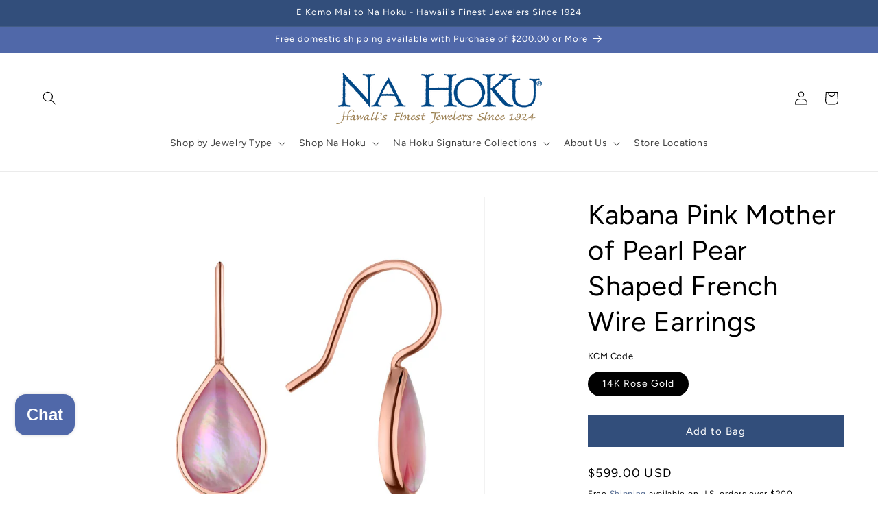

--- FILE ---
content_type: text/html; charset=utf-8
request_url: https://www.nahoku.com/en-ca/products/kabana-pear-shaped-french-wire-earrings
body_size: 49989
content:
<!doctype html>
<html class="no-js" lang="en">
  <head>
    <meta charset="utf-8">
    <meta http-equiv="X-UA-Compatible" content="IE=edge">
    <meta name="viewport" content="width=device-width,initial-scale=1">
    <meta name="theme-color" content="">
    <!--AGI: Start: Yandex Meta Tag for Indexing - 2025-02-17 -->
    <meta name="yandex-verification" content="1353ce93bd61ba2b" />
    <!--AGI: End: Yandex Meta Tag for Indexing - 2025-02-17 -->
    <!--AGI: Start: Canonical issue fixes - 2024-08-02 -->
    <link rel="canonical" href="https://www.nahoku.com/products/kabana-pear-shaped-french-wire-earrings" id="canonical-link">
    <script>
        var canonicalLinkElement = document.getElementById('canonical-link');
        var canonicalUrl = canonicalLinkElement.getAttribute('href');
        canonicalUrl = canonicalUrl.replace(/-\d+$/, '');
        canonicalLinkElement.setAttribute('href', canonicalUrl);
    </script>
    <!--AGI: End: Canonical issue fixes - 2024-08-02 --><link rel="icon" type="image/png" href="//www.nahoku.com/cdn/shop/files/NaHoku_Favicon.jpg?crop=center&height=32&v=1649185444&width=32"><link rel="preconnect" href="https://fonts.shopifycdn.com" crossorigin><title>
      Kabana Pink Mother of Pearl Pear Shaped French Wire Earrings
 &ndash; Na Hoku</title>

    
      <meta name="description" content="14K Rose Gold Kabana Pear Shaped French Wire Earrings with Pink Mother of Pearl Inlay. The earrings measure approximately 13/16&quot; in total length.">
    

    

<meta property="og:site_name" content="Na Hoku">
<meta property="og:url" content="https://www.nahoku.com/en-ca/products/kabana-pear-shaped-french-wire-earrings">
<meta property="og:title" content="Kabana Pink Mother of Pearl Pear Shaped French Wire Earrings">
<meta property="og:type" content="product">
<meta property="og:description" content="14K Rose Gold Kabana Pear Shaped French Wire Earrings with Pink Mother of Pearl Inlay. The earrings measure approximately 13/16&quot; in total length."><meta property="og:image" content="http://www.nahoku.com/cdn/shop/products/C0062238_199786_a720f5ad-e947-4f15-bc7e-52e33861075d.jpg?v=1724107332">
  <meta property="og:image:secure_url" content="https://www.nahoku.com/cdn/shop/products/C0062238_199786_a720f5ad-e947-4f15-bc7e-52e33861075d.jpg?v=1724107332">
  <meta property="og:image:width" content="1600">
  <meta property="og:image:height" content="1600"><meta property="og:price:amount" content="599.00">
  <meta property="og:price:currency" content="USD"><meta name="twitter:card" content="summary_large_image">
<meta name="twitter:title" content="Kabana Pink Mother of Pearl Pear Shaped French Wire Earrings">
<meta name="twitter:description" content="14K Rose Gold Kabana Pear Shaped French Wire Earrings with Pink Mother of Pearl Inlay. The earrings measure approximately 13/16&quot; in total length.">


    <script src="//www.nahoku.com/cdn/shop/t/14/assets/constants.js?v=58251544750838685771758625041" defer="defer"></script>
    <script src="//www.nahoku.com/cdn/shop/t/14/assets/pubsub.js?v=158357773527763999511758625041" defer="defer"></script>
    <script src="//www.nahoku.com/cdn/shop/t/14/assets/global.js?v=106116626045777747121758625041" defer="defer"></script>
    <script src="//www.nahoku.com/cdn/shop/t/14/assets/jquery-3.7.1.min.js?v=147293088974801289311758625041"></script><script src="//www.nahoku.com/cdn/shop/t/14/assets/animations.js?v=88693664871331136111758625041" defer="defer"></script>
      <script src="//www.nahoku.com/cdn/shop/t/14/assets/accessibility.js?v=5482143415763875141761588682" defer="defer"></script><script>window.performance && window.performance.mark && window.performance.mark('shopify.content_for_header.start');</script><meta name="google-site-verification" content="P9kM4zkvehcKS77dPYAzAWNJeQO_LxeG4cy1eLxwK7c">
<meta id="shopify-digital-wallet" name="shopify-digital-wallet" content="/56124145826/digital_wallets/dialog">
<link rel="alternate" hreflang="x-default" href="https://www.nahoku.com/products/kabana-pear-shaped-french-wire-earrings">
<link rel="alternate" hreflang="en-CA" href="https://www.nahoku.com/en-ca/products/kabana-pear-shaped-french-wire-earrings">
<link rel="alternate" hreflang="en-US" href="https://www.nahoku.com/products/kabana-pear-shaped-french-wire-earrings">
<link rel="alternate" type="application/json+oembed" href="https://www.nahoku.com/en-ca/products/kabana-pear-shaped-french-wire-earrings.oembed">
<script async="async" src="/checkouts/internal/preloads.js?locale=en-CA"></script>
<script id="shopify-features" type="application/json">{"accessToken":"29bf40eb3366be8c8466682f98641ac5","betas":["rich-media-storefront-analytics"],"domain":"www.nahoku.com","predictiveSearch":true,"shopId":56124145826,"locale":"en"}</script>
<script>var Shopify = Shopify || {};
Shopify.shop = "na-hoku-hawaiis-finest-jewelers-since-1924.myshopify.com";
Shopify.locale = "en";
Shopify.currency = {"active":"USD","rate":"1.0"};
Shopify.country = "CA";
Shopify.theme = {"name":"Ecom Accessibility Don’t Del - 09\/19\/25","id":144001630370,"schema_name":"Based on Shopify Dawn","schema_version":"13.0.0","theme_store_id":null,"role":"main"};
Shopify.theme.handle = "null";
Shopify.theme.style = {"id":null,"handle":null};
Shopify.cdnHost = "www.nahoku.com/cdn";
Shopify.routes = Shopify.routes || {};
Shopify.routes.root = "/en-ca/";</script>
<script type="module">!function(o){(o.Shopify=o.Shopify||{}).modules=!0}(window);</script>
<script>!function(o){function n(){var o=[];function n(){o.push(Array.prototype.slice.apply(arguments))}return n.q=o,n}var t=o.Shopify=o.Shopify||{};t.loadFeatures=n(),t.autoloadFeatures=n()}(window);</script>
<script id="shop-js-analytics" type="application/json">{"pageType":"product"}</script>
<script defer="defer" async type="module" src="//www.nahoku.com/cdn/shopifycloud/shop-js/modules/v2/client.init-shop-cart-sync_C5BV16lS.en.esm.js"></script>
<script defer="defer" async type="module" src="//www.nahoku.com/cdn/shopifycloud/shop-js/modules/v2/chunk.common_CygWptCX.esm.js"></script>
<script type="module">
  await import("//www.nahoku.com/cdn/shopifycloud/shop-js/modules/v2/client.init-shop-cart-sync_C5BV16lS.en.esm.js");
await import("//www.nahoku.com/cdn/shopifycloud/shop-js/modules/v2/chunk.common_CygWptCX.esm.js");

  window.Shopify.SignInWithShop?.initShopCartSync?.({"fedCMEnabled":true,"windoidEnabled":true});

</script>
<script>(function() {
  var isLoaded = false;
  function asyncLoad() {
    if (isLoaded) return;
    isLoaded = true;
    var urls = ["https:\/\/customer-first-focus.b-cdn.net\/cffPCLoader_min.js?shop=na-hoku-hawaiis-finest-jewelers-since-1924.myshopify.com"];
    for (var i = 0; i < urls.length; i++) {
      var s = document.createElement('script');
      s.type = 'text/javascript';
      s.async = true;
      s.src = urls[i];
      var x = document.getElementsByTagName('script')[0];
      x.parentNode.insertBefore(s, x);
    }
  };
  if(window.attachEvent) {
    window.attachEvent('onload', asyncLoad);
  } else {
    window.addEventListener('load', asyncLoad, false);
  }
})();</script>
<script id="__st">var __st={"a":56124145826,"offset":-36000,"reqid":"9b7a87fc-a0b1-44e8-9c92-dabf5899fcc8-1768693613","pageurl":"www.nahoku.com\/en-ca\/products\/kabana-pear-shaped-french-wire-earrings","u":"940022a1ca82","p":"product","rtyp":"product","rid":7449084625058};</script>
<script>window.ShopifyPaypalV4VisibilityTracking = true;</script>
<script id="captcha-bootstrap">!function(){'use strict';const t='contact',e='account',n='new_comment',o=[[t,t],['blogs',n],['comments',n],[t,'customer']],c=[[e,'customer_login'],[e,'guest_login'],[e,'recover_customer_password'],[e,'create_customer']],r=t=>t.map((([t,e])=>`form[action*='/${t}']:not([data-nocaptcha='true']) input[name='form_type'][value='${e}']`)).join(','),a=t=>()=>t?[...document.querySelectorAll(t)].map((t=>t.form)):[];function s(){const t=[...o],e=r(t);return a(e)}const i='password',u='form_key',d=['recaptcha-v3-token','g-recaptcha-response','h-captcha-response',i],f=()=>{try{return window.sessionStorage}catch{return}},m='__shopify_v',_=t=>t.elements[u];function p(t,e,n=!1){try{const o=window.sessionStorage,c=JSON.parse(o.getItem(e)),{data:r}=function(t){const{data:e,action:n}=t;return t[m]||n?{data:e,action:n}:{data:t,action:n}}(c);for(const[e,n]of Object.entries(r))t.elements[e]&&(t.elements[e].value=n);n&&o.removeItem(e)}catch(o){console.error('form repopulation failed',{error:o})}}const l='form_type',E='cptcha';function T(t){t.dataset[E]=!0}const w=window,h=w.document,L='Shopify',v='ce_forms',y='captcha';let A=!1;((t,e)=>{const n=(g='f06e6c50-85a8-45c8-87d0-21a2b65856fe',I='https://cdn.shopify.com/shopifycloud/storefront-forms-hcaptcha/ce_storefront_forms_captcha_hcaptcha.v1.5.2.iife.js',D={infoText:'Protected by hCaptcha',privacyText:'Privacy',termsText:'Terms'},(t,e,n)=>{const o=w[L][v],c=o.bindForm;if(c)return c(t,g,e,D).then(n);var r;o.q.push([[t,g,e,D],n]),r=I,A||(h.body.append(Object.assign(h.createElement('script'),{id:'captcha-provider',async:!0,src:r})),A=!0)});var g,I,D;w[L]=w[L]||{},w[L][v]=w[L][v]||{},w[L][v].q=[],w[L][y]=w[L][y]||{},w[L][y].protect=function(t,e){n(t,void 0,e),T(t)},Object.freeze(w[L][y]),function(t,e,n,w,h,L){const[v,y,A,g]=function(t,e,n){const i=e?o:[],u=t?c:[],d=[...i,...u],f=r(d),m=r(i),_=r(d.filter((([t,e])=>n.includes(e))));return[a(f),a(m),a(_),s()]}(w,h,L),I=t=>{const e=t.target;return e instanceof HTMLFormElement?e:e&&e.form},D=t=>v().includes(t);t.addEventListener('submit',(t=>{const e=I(t);if(!e)return;const n=D(e)&&!e.dataset.hcaptchaBound&&!e.dataset.recaptchaBound,o=_(e),c=g().includes(e)&&(!o||!o.value);(n||c)&&t.preventDefault(),c&&!n&&(function(t){try{if(!f())return;!function(t){const e=f();if(!e)return;const n=_(t);if(!n)return;const o=n.value;o&&e.removeItem(o)}(t);const e=Array.from(Array(32),(()=>Math.random().toString(36)[2])).join('');!function(t,e){_(t)||t.append(Object.assign(document.createElement('input'),{type:'hidden',name:u})),t.elements[u].value=e}(t,e),function(t,e){const n=f();if(!n)return;const o=[...t.querySelectorAll(`input[type='${i}']`)].map((({name:t})=>t)),c=[...d,...o],r={};for(const[a,s]of new FormData(t).entries())c.includes(a)||(r[a]=s);n.setItem(e,JSON.stringify({[m]:1,action:t.action,data:r}))}(t,e)}catch(e){console.error('failed to persist form',e)}}(e),e.submit())}));const S=(t,e)=>{t&&!t.dataset[E]&&(n(t,e.some((e=>e===t))),T(t))};for(const o of['focusin','change'])t.addEventListener(o,(t=>{const e=I(t);D(e)&&S(e,y())}));const B=e.get('form_key'),M=e.get(l),P=B&&M;t.addEventListener('DOMContentLoaded',(()=>{const t=y();if(P)for(const e of t)e.elements[l].value===M&&p(e,B);[...new Set([...A(),...v().filter((t=>'true'===t.dataset.shopifyCaptcha))])].forEach((e=>S(e,t)))}))}(h,new URLSearchParams(w.location.search),n,t,e,['guest_login'])})(!0,!0)}();</script>
<script integrity="sha256-4kQ18oKyAcykRKYeNunJcIwy7WH5gtpwJnB7kiuLZ1E=" data-source-attribution="shopify.loadfeatures" defer="defer" src="//www.nahoku.com/cdn/shopifycloud/storefront/assets/storefront/load_feature-a0a9edcb.js" crossorigin="anonymous"></script>
<script data-source-attribution="shopify.dynamic_checkout.dynamic.init">var Shopify=Shopify||{};Shopify.PaymentButton=Shopify.PaymentButton||{isStorefrontPortableWallets:!0,init:function(){window.Shopify.PaymentButton.init=function(){};var t=document.createElement("script");t.src="https://www.nahoku.com/cdn/shopifycloud/portable-wallets/latest/portable-wallets.en.js",t.type="module",document.head.appendChild(t)}};
</script>
<script data-source-attribution="shopify.dynamic_checkout.buyer_consent">
  function portableWalletsHideBuyerConsent(e){var t=document.getElementById("shopify-buyer-consent"),n=document.getElementById("shopify-subscription-policy-button");t&&n&&(t.classList.add("hidden"),t.setAttribute("aria-hidden","true"),n.removeEventListener("click",e))}function portableWalletsShowBuyerConsent(e){var t=document.getElementById("shopify-buyer-consent"),n=document.getElementById("shopify-subscription-policy-button");t&&n&&(t.classList.remove("hidden"),t.removeAttribute("aria-hidden"),n.addEventListener("click",e))}window.Shopify?.PaymentButton&&(window.Shopify.PaymentButton.hideBuyerConsent=portableWalletsHideBuyerConsent,window.Shopify.PaymentButton.showBuyerConsent=portableWalletsShowBuyerConsent);
</script>
<script data-source-attribution="shopify.dynamic_checkout.cart.bootstrap">document.addEventListener("DOMContentLoaded",(function(){function t(){return document.querySelector("shopify-accelerated-checkout-cart, shopify-accelerated-checkout")}if(t())Shopify.PaymentButton.init();else{new MutationObserver((function(e,n){t()&&(Shopify.PaymentButton.init(),n.disconnect())})).observe(document.body,{childList:!0,subtree:!0})}}));
</script>
<script id="sections-script" data-sections="header" defer="defer" src="//www.nahoku.com/cdn/shop/t/14/compiled_assets/scripts.js?v=3089"></script>
<script>window.performance && window.performance.mark && window.performance.mark('shopify.content_for_header.end');</script>


    <style data-shopify>
      @font-face {
  font-family: Figtree;
  font-weight: 400;
  font-style: normal;
  font-display: swap;
  src: url("//www.nahoku.com/cdn/fonts/figtree/figtree_n4.3c0838aba1701047e60be6a99a1b0a40ce9b8419.woff2") format("woff2"),
       url("//www.nahoku.com/cdn/fonts/figtree/figtree_n4.c0575d1db21fc3821f17fd6617d3dee552312137.woff") format("woff");
}

      @font-face {
  font-family: Figtree;
  font-weight: 700;
  font-style: normal;
  font-display: swap;
  src: url("//www.nahoku.com/cdn/fonts/figtree/figtree_n7.2fd9bfe01586148e644724096c9d75e8c7a90e55.woff2") format("woff2"),
       url("//www.nahoku.com/cdn/fonts/figtree/figtree_n7.ea05de92d862f9594794ab281c4c3a67501ef5fc.woff") format("woff");
}

      @font-face {
  font-family: Figtree;
  font-weight: 400;
  font-style: italic;
  font-display: swap;
  src: url("//www.nahoku.com/cdn/fonts/figtree/figtree_i4.89f7a4275c064845c304a4cf8a4a586060656db2.woff2") format("woff2"),
       url("//www.nahoku.com/cdn/fonts/figtree/figtree_i4.6f955aaaafc55a22ffc1f32ecf3756859a5ad3e2.woff") format("woff");
}

      @font-face {
  font-family: Figtree;
  font-weight: 700;
  font-style: italic;
  font-display: swap;
  src: url("//www.nahoku.com/cdn/fonts/figtree/figtree_i7.06add7096a6f2ab742e09ec7e498115904eda1fe.woff2") format("woff2"),
       url("//www.nahoku.com/cdn/fonts/figtree/figtree_i7.ee584b5fcaccdbb5518c0228158941f8df81b101.woff") format("woff");
}

      @font-face {
  font-family: Figtree;
  font-weight: 400;
  font-style: normal;
  font-display: swap;
  src: url("//www.nahoku.com/cdn/fonts/figtree/figtree_n4.3c0838aba1701047e60be6a99a1b0a40ce9b8419.woff2") format("woff2"),
       url("//www.nahoku.com/cdn/fonts/figtree/figtree_n4.c0575d1db21fc3821f17fd6617d3dee552312137.woff") format("woff");
}


      
        :root,
        .color-scheme-1 {
          --color-background: 255,255,255;
        
          --gradient-background: #ffffff;
        

        

        --color-foreground: 0,0,0;
        --color-background-contrast: 191,191,191;
        --color-shadow: 80,104,169;
        --color-button: 50,78,123;
        --color-button-text: 255,255,255;
        --color-secondary-button: 255,255,255;
        --color-secondary-button-text: 50,78,123;
        --color-link: 50,78,123;
        --color-badge-foreground: 0,0,0;
        --color-badge-background: 255,255,255;
        --color-badge-border: 0,0,0;
        --payment-terms-background-color: rgb(255 255 255);
      }
      
        
        .color-scheme-2 {
          --color-background: 243,243,243;
        
          --gradient-background: #f3f3f3;
        

        

        --color-foreground: 18,18,18;
        --color-background-contrast: 179,179,179;
        --color-shadow: 18,18,18;
        --color-button: 18,18,18;
        --color-button-text: 243,243,243;
        --color-secondary-button: 243,243,243;
        --color-secondary-button-text: 18,18,18;
        --color-link: 18,18,18;
        --color-badge-foreground: 18,18,18;
        --color-badge-background: 243,243,243;
        --color-badge-border: 18,18,18;
        --payment-terms-background-color: rgb(243 243 243);
      }
      
        
        .color-scheme-3 {
          --color-background: 36,40,51;
        
          --gradient-background: #242833;
        

        

        --color-foreground: 255,255,255;
        --color-background-contrast: 47,52,66;
        --color-shadow: 18,18,18;
        --color-button: 255,255,255;
        --color-button-text: 0,0,0;
        --color-secondary-button: 36,40,51;
        --color-secondary-button-text: 255,255,255;
        --color-link: 255,255,255;
        --color-badge-foreground: 255,255,255;
        --color-badge-background: 36,40,51;
        --color-badge-border: 255,255,255;
        --payment-terms-background-color: rgb(36 40 51);
      }
      
        
        .color-scheme-4 {
          --color-background: 18,18,18;
        
          --gradient-background: #121212;
        

        

        --color-foreground: 255,255,255;
        --color-background-contrast: 146,146,146;
        --color-shadow: 18,18,18;
        --color-button: 255,255,255;
        --color-button-text: 18,18,18;
        --color-secondary-button: 18,18,18;
        --color-secondary-button-text: 255,255,255;
        --color-link: 255,255,255;
        --color-badge-foreground: 255,255,255;
        --color-badge-background: 18,18,18;
        --color-badge-border: 255,255,255;
        --payment-terms-background-color: rgb(18 18 18);
      }
      
        
        .color-scheme-5 {
          --color-background: 80,104,169;
        
          --gradient-background: #5068a9;
        

        

        --color-foreground: 255,255,255;
        --color-background-contrast: 39,51,82;
        --color-shadow: 18,18,18;
        --color-button: 255,255,255;
        --color-button-text: 80,104,169;
        --color-secondary-button: 80,104,169;
        --color-secondary-button-text: 255,255,255;
        --color-link: 255,255,255;
        --color-badge-foreground: 255,255,255;
        --color-badge-background: 80,104,169;
        --color-badge-border: 255,255,255;
        --payment-terms-background-color: rgb(80 104 169);
      }
      
        
        .color-scheme-66b594b3-bf34-4818-8979-fe474d433559 {
          --color-background: 50,78,123;
        
          --gradient-background: #324e7b;
        

        

        --color-foreground: 255,255,255;
        --color-background-contrast: 13,21,32;
        --color-shadow: 80,104,169;
        --color-button: 50,78,123;
        --color-button-text: 255,255,255;
        --color-secondary-button: 50,78,123;
        --color-secondary-button-text: 50,78,123;
        --color-link: 50,78,123;
        --color-badge-foreground: 255,255,255;
        --color-badge-background: 50,78,123;
        --color-badge-border: 255,255,255;
        --payment-terms-background-color: rgb(50 78 123);
      }
      
        
        .color-scheme-838b042f-4945-4635-8034-36da7124f2cf {
          --color-background: 255,255,255;
        
          --gradient-background: #ffffff;
        

        

        --color-foreground: 0,0,0;
        --color-background-contrast: 191,191,191;
        --color-shadow: 80,104,169;
        --color-button: 50,78,123;
        --color-button-text: 255,255,255;
        --color-secondary-button: 255,255,255;
        --color-secondary-button-text: 50,78,123;
        --color-link: 50,78,123;
        --color-badge-foreground: 0,0,0;
        --color-badge-background: 255,255,255;
        --color-badge-border: 0,0,0;
        --payment-terms-background-color: rgb(255 255 255);
      }
      

      body, .color-scheme-1, .color-scheme-2, .color-scheme-3, .color-scheme-4, .color-scheme-5, .color-scheme-66b594b3-bf34-4818-8979-fe474d433559, .color-scheme-838b042f-4945-4635-8034-36da7124f2cf {
        color: rgba(var(--color-foreground), 1);
        background-color: rgb(var(--color-background));
      }

      :root {
        --font-body-family: Figtree, sans-serif;
        --font-body-style: normal;
        --font-body-weight: 400;
        --font-body-weight-bold: 700;

        --font-heading-family: Figtree, sans-serif;
        --font-heading-style: normal;
        --font-heading-weight: 400;

        --font-body-scale: 1.0;
        --font-heading-scale: 1.0;

        --media-padding: px;
        --media-border-opacity: 0.05;
        --media-border-width: 1px;
        --media-radius: 0px;
        --media-shadow-opacity: 0.0;
        --media-shadow-horizontal-offset: 0px;
        --media-shadow-vertical-offset: 4px;
        --media-shadow-blur-radius: 5px;
        --media-shadow-visible: 0;

        --page-width: 160rem;
        --page-width-margin: 0rem;

        --product-card-image-padding: 0.0rem;
        --product-card-corner-radius: 0.0rem;
        --product-card-text-alignment: center;
        --product-card-border-width: 0.0rem;
        --product-card-border-opacity: 0.1;
        --product-card-shadow-opacity: 0.0;
        --product-card-shadow-visible: 0;
        --product-card-shadow-horizontal-offset: 0.0rem;
        --product-card-shadow-vertical-offset: 0.4rem;
        --product-card-shadow-blur-radius: 0.5rem;

        --collection-card-image-padding: 0.0rem;
        --collection-card-corner-radius: 0.0rem;
        --collection-card-text-alignment: left;
        --collection-card-border-width: 0.0rem;
        --collection-card-border-opacity: 0.1;
        --collection-card-shadow-opacity: 0.0;
        --collection-card-shadow-visible: 0;
        --collection-card-shadow-horizontal-offset: 0.0rem;
        --collection-card-shadow-vertical-offset: 0.4rem;
        --collection-card-shadow-blur-radius: 0.5rem;

        --blog-card-image-padding: 0.0rem;
        --blog-card-corner-radius: 0.0rem;
        --blog-card-text-alignment: left;
        --blog-card-border-width: 0.0rem;
        --blog-card-border-opacity: 0.1;
        --blog-card-shadow-opacity: 0.0;
        --blog-card-shadow-visible: 0;
        --blog-card-shadow-horizontal-offset: 0.0rem;
        --blog-card-shadow-vertical-offset: 0.4rem;
        --blog-card-shadow-blur-radius: 0.5rem;

        --badge-corner-radius: 4.0rem;

        --popup-border-width: 1px;
        --popup-border-opacity: 0.1;
        --popup-corner-radius: 0px;
        --popup-shadow-opacity: 0.0;
        --popup-shadow-horizontal-offset: 0px;
        --popup-shadow-vertical-offset: 4px;
        --popup-shadow-blur-radius: 5px;

        --drawer-border-width: 1px;
        --drawer-border-opacity: 0.1;
        --drawer-shadow-opacity: 0.0;
        --drawer-shadow-horizontal-offset: 0px;
        --drawer-shadow-vertical-offset: 4px;
        --drawer-shadow-blur-radius: 5px;

        --spacing-sections-desktop: 0px;
        --spacing-sections-mobile: 0px;

        --grid-desktop-vertical-spacing: 8px;
        --grid-desktop-horizontal-spacing: 8px;
        --grid-mobile-vertical-spacing: 4px;
        --grid-mobile-horizontal-spacing: 4px;

        --text-boxes-border-opacity: 0.1;
        --text-boxes-border-width: 0px;
        --text-boxes-radius: 0px;
        --text-boxes-shadow-opacity: 0.0;
        --text-boxes-shadow-visible: 0;
        --text-boxes-shadow-horizontal-offset: 0px;
        --text-boxes-shadow-vertical-offset: 4px;
        --text-boxes-shadow-blur-radius: 5px;

        --buttons-radius: 0px;
        --buttons-radius-outset: 0px;
        --buttons-border-width: 1px;
        --buttons-border-opacity: 1.0;
        --buttons-shadow-opacity: 0.0;
        --buttons-shadow-visible: 0;
        --buttons-shadow-horizontal-offset: 0px;
        --buttons-shadow-vertical-offset: 4px;
        --buttons-shadow-blur-radius: 5px;
        --buttons-border-offset: 0px;

        --inputs-radius: 0px;
        --inputs-border-width: 1px;
        --inputs-border-opacity: 0.55;
        --inputs-shadow-opacity: 0.0;
        --inputs-shadow-horizontal-offset: 0px;
        --inputs-margin-offset: 0px;
        --inputs-shadow-vertical-offset: 4px;
        --inputs-shadow-blur-radius: 5px;
        --inputs-radius-outset: 0px;

        --variant-pills-radius: 40px;
        --variant-pills-border-width: 1px;
        --variant-pills-border-opacity: 0.55;
        --variant-pills-shadow-opacity: 0.0;
        --variant-pills-shadow-horizontal-offset: 0px;
        --variant-pills-shadow-vertical-offset: 4px;
        --variant-pills-shadow-blur-radius: 5px;
      }

      *,
      *::before,
      *::after {
        box-sizing: inherit;
      }

      html {
        box-sizing: border-box;
        font-size: calc(var(--font-body-scale) * 62.5%);
        height: 100%;
      }

      body {
        display: grid;
        grid-template-rows: auto auto 1fr auto;
        grid-template-columns: 100%;
        min-height: 100%;
        margin: 0;
        font-size: 1.5rem;
        letter-spacing: 0.06rem;
        line-height: calc(1 + 0.8 / var(--font-body-scale));
        font-family: var(--font-body-family);
        font-style: var(--font-body-style);
        font-weight: var(--font-body-weight);
      }

      @media screen and (min-width: 750px) {
        body {
          font-size: 1.6rem;
        }
      }
    </style>

    <link href="//www.nahoku.com/cdn/shop/t/14/assets/base.css?v=25513028573540360251761329703" rel="stylesheet" type="text/css" media="all" />
<link rel="preload" as="font" href="//www.nahoku.com/cdn/fonts/figtree/figtree_n4.3c0838aba1701047e60be6a99a1b0a40ce9b8419.woff2" type="font/woff2" crossorigin><link rel="preload" as="font" href="//www.nahoku.com/cdn/fonts/figtree/figtree_n4.3c0838aba1701047e60be6a99a1b0a40ce9b8419.woff2" type="font/woff2" crossorigin><link href="//www.nahoku.com/cdn/shop/t/14/assets/component-localization-form.css?v=124545717069420038221758625041" rel="stylesheet" type="text/css" media="all" />
      <link href="//www.nahoku.com/cdn/shop/t/14/assets/accessibility.css?v=146786354117101799721765534322" rel="stylesheet" type="text/css" media="all" />
      <script src="//www.nahoku.com/cdn/shop/t/14/assets/localization-form.js?v=169565320306168926741758625041" defer="defer"></script><link
        rel="stylesheet"
        href="//www.nahoku.com/cdn/shop/t/14/assets/component-predictive-search.css?v=118923337488134913561758625041"
        media="print"
        onload="this.media='all'"
      ><script>
      document.documentElement.className = document.documentElement.className.replace('no-js', 'js');
      if (Shopify.designMode) {
        document.documentElement.classList.add('shopify-design-mode');
      }
    </script>
    <!-- Google tag (gtag.js) -->
    <script async src="https://www.googletagmanager.com/gtag/js?id=G-PFTZN25LQQ"></script>
    <script>
      window.dataLayer = window.dataLayer || [];
      function gtag() {
        dataLayer.push(arguments);
      }
      gtag('js', new Date());
      gtag('config', 'G-PFTZN25LQQ');
    </script>
  <!-- BEGIN app block: shopify://apps/wrapped/blocks/app-embed/1714fc7d-e525-4a14-8c3e-1b6ed95734c5 --><script type="module" src="https://cdn.shopify.com/storefront/web-components.js"></script>
<!-- BEGIN app snippet: app-embed.settings --><script type="text/javascript">
  window.Wrapped = { ...window.Wrapped };
  window.Wrapped.options = {"order":{"settings":{"optionMode":"basic","visibilityTag":"wrapped:disabled","giftMessage":true,"giftMessageMaxChars":230,"giftSender":false,"giftReceiver":false,"giftMessageRequired":false,"giftSenderRequired":false,"giftReceiverRequired":false,"giftMessageEmoji":true,"giftSenderEmoji":true,"giftReceiverEmoji":true,"giftOptionLabels":{"primary":"Select a gift option"},"giftCheckboxLabels":{"primary":"Add gift wrap"},"giftMessageLabels":{"primary":"Add a gift message to your order (optional)"},"giftMessagePlaceholderLabels":{"primary":"Write your message here..."},"giftSenderLabels":{"primary":"Sender:"},"giftSenderPlaceholderLabels":{"primary":"Sender name"},"giftReceiverLabels":{"primary":"Recipient:"},"giftReceiverPlaceholderLabels":{"primary":"Receiver name"},"saveLabels":{"primary":"Save"},"removeLabels":{"primary":"Remove"},"unavailableLabels":{"primary":"Unavailable"},"visibilityHelperLabels":{"primary":"Unavailable for one or more items in your cart"},"requiredFieldLabels":{"primary":"Please fill out this field."},"emojiFieldLabels":{"primary":"Emoji characters are not permitted."},"ordersLimitReached":false,"multipleGiftVariants":false},"datafields":{"checkbox":"Gift Wrap","message":"Gift Message","sender":"Gift Sender","receiver":"Gift Receiver","variant":"Gift Option"},"blocks":[{"id":"9b450ecd-6cb0-4f18-95b1-01b455478e4b","blockType":"cart_page","modal":false,"pricing":false,"refresh":false,"primaryCheckbox":true,"previewImage":true,"variantAppearance":"images","labels":{"primary":null},"targets":{"129514242210":{"id":"83b135c5-13cc-4333-aa0b-c3e7e4ef9395","selector":"main div.cart__footer div.cart__ctas","repositionedByDeveloper":false,"position":"beforebegin","action":null,"actionDeveloper":null,"actionType":"reload","actionTypeDeveloper":null,"formTarget":null},"132030365858":{"id":"df9aa703-315b-4ca0-a58d-b9a347902cca","selector":"div.cart__footer div.cart__ctas","repositionedByDeveloper":false,"position":"beforebegin","action":null,"actionDeveloper":null,"actionType":"reload","actionTypeDeveloper":null,"formTarget":null},"143780282530":{"id":"a14ef6be-076f-44c6-a171-05f28d26706f","selector":"form[action*=\"\/cart\"] [type=\"submit\"][name=\"checkout\"]","repositionedByDeveloper":false,"position":"beforebegin","action":null,"actionDeveloper":null,"actionType":"reload","actionTypeDeveloper":null,"formTarget":null},"129398177954":{"id":"a5fefeae-5d68-44e0-99e0-cbd0096cb7bd","selector":"main div.cart__footer div.cart__ctas","repositionedByDeveloper":false,"position":"beforebegin","action":null,"actionDeveloper":null,"actionType":"reload","actionTypeDeveloper":null,"formTarget":null},"135565639842":{"id":"443fc086-e070-4362-b6b4-f8379f7f1e32","selector":"form[action*=\"\/cart\"] [type=\"submit\"][name=\"checkout\"]","repositionedByDeveloper":false,"position":"beforebegin","action":null,"actionDeveloper":null,"actionType":"reload","actionTypeDeveloper":null,"formTarget":null},"143720972450":{"id":"7aa01510-b319-41cf-8dca-88fb3c7b449e","selector":"form[action*=\"\/cart\"] [type=\"submit\"][name=\"checkout\"]","repositionedByDeveloper":false,"position":"beforebegin","action":null,"actionDeveloper":null,"actionType":"reload","actionTypeDeveloper":null,"formTarget":null},"144001630370":{"id":"8cf8b0f6-ebf5-4541-9891-6ce7bba2c7f8","selector":"form[action*=\"\/cart\"] [type=\"submit\"][name=\"checkout\"]","repositionedByDeveloper":false,"position":"beforebegin","action":null,"actionDeveloper":null,"actionType":"reload","actionTypeDeveloper":null,"formTarget":null}}},{"id":"4b2a6eac-ca0f-4b81-8674-5ae26a7958a0","blockType":"cart_drawer","modal":false,"pricing":true,"refresh":false,"primaryCheckbox":true,"previewImage":true,"variantAppearance":"images","labels":{"primary":null},"targets":{"129514242210":{"id":"83b135c5-13cc-4333-aa0b-c3e7e4ef9395","selector":null,"repositionedByDeveloper":false,"position":null,"action":null,"actionDeveloper":null,"actionType":null,"actionTypeDeveloper":null,"formTarget":null},"132030365858":{"id":"df9aa703-315b-4ca0-a58d-b9a347902cca","selector":"cart-drawer div#CartDrawer div.drawer__inner div.drawer__footer div.cart-drawer__footer","repositionedByDeveloper":false,"position":"beforebegin","action":null,"actionDeveloper":null,"actionType":"reload","actionTypeDeveloper":null,"formTarget":null},"143780282530":{"id":"a14ef6be-076f-44c6-a171-05f28d26706f","selector":null,"repositionedByDeveloper":false,"position":null,"action":null,"actionDeveloper":null,"actionType":null,"actionTypeDeveloper":null,"formTarget":null},"129398177954":{"id":"a5fefeae-5d68-44e0-99e0-cbd0096cb7bd","selector":null,"repositionedByDeveloper":false,"position":null,"action":null,"actionDeveloper":null,"actionType":null,"actionTypeDeveloper":null,"formTarget":null},"135565639842":{"id":"443fc086-e070-4362-b6b4-f8379f7f1e32","selector":null,"repositionedByDeveloper":false,"position":null,"action":null,"actionDeveloper":null,"actionType":null,"actionTypeDeveloper":null,"formTarget":null},"143720972450":{"id":"7aa01510-b319-41cf-8dca-88fb3c7b449e","selector":null,"repositionedByDeveloper":false,"position":null,"action":null,"actionDeveloper":null,"actionType":null,"actionTypeDeveloper":null,"formTarget":null},"144001630370":{"id":"8cf8b0f6-ebf5-4541-9891-6ce7bba2c7f8","selector":null,"repositionedByDeveloper":false,"position":null,"action":null,"actionDeveloper":null,"actionType":null,"actionTypeDeveloper":null,"formTarget":null}}}]}};
  window.Wrapped.settings = {"activated":true,"debug":false,"scripts":null,"styles":null,"skipFetchInterceptor":false,"skipXhrInterceptor":false,"token":"10a0cfeea4b9a22568a7696b83bbe03b"};
  window.Wrapped.settings.block = {"extension_background_primary_color":"#ffffff","extension_background_secondary_color":"#f3f3f3","extension_border_color":"#000000","border_width":1,"border_radius":10,"spacing_scale":"--wrapped-spacing-scale-base","hover_style":"--wrapped-hover-style-light","font_color":"#324e7b","font_secondary_color":"#333333","font_scale":100,"form_element_text_color":"#333333","background_color":"#ffffff","border_color":"#5068a9","checkbox_radio_color":"rgba(0,0,0,0)","primary_button_text":"#ffffff","primary_button_surface":"#000000","primary_button_border":"rgba(0,0,0,0)","secondary_button_text":"#333333","secondary_button_surface":"#0000000f","secondary_button_border":"rgba(0,0,0,0)","media_fit":"fill","gift_thumbnail_size":75,"gift_thumbnail_position":"--wrapped-thumbnail-position-start"};
  window.Wrapped.settings.market = null;

  
    window.Wrapped.selectedProductId = 7449084625058;
    window.Wrapped.selectedVariantId = 42021229330594;
  if (window.Wrapped.settings.debug) {
    const logStyle = 'background-color:black;color:#ffc863;font-size:12px;font-weight:400;padding:12px;border-radius:10px;'
    console.log('%c Gift options by Wrapped | Learn more at https://apps.shopify.com/wrapped', logStyle)
    console.debug('[wrapped:booting]', window.Wrapped)
  }
</script>
<!-- END app snippet --><!-- BEGIN app snippet: app-embed.styles -->
<style type="text/css">
:root {
  --wrapped-background-color: #ffffff;

  --wrapped-extension-background-primary-color: #ffffff;
  --wrapped-extension-background-secondary-color: #f3f3f3;

  --wrapped-extension-border-color: #000000;

  --wrapped-border-color: #5068a9;
  
  
    --wrapped-border-radius: min(10px, 24px);
  
  --wrapped-border-width: 1px;

  --wrapped-checkbox-accent-color: rgba(0,0,0,0);

  --wrapped-checkbox--label-left: flex-start;
  --wrapped-checkbox--label-center: center;
  --wrapped-checkbox--label-right: flex-end;

  --wrapped-default-padding: 0.5em;
  --wrapped-container-padding: 0.5em;

  --wrapped-font-color: #324e7b;
  --wrapped-font-size-default: 16px;
  --wrapped-font-scale: 1.0;

  --wrapped-font-size: calc(var(--wrapped-font-size-default) * var(--wrapped-font-scale));
  --wrapped-font-size-small: calc(var(--wrapped-font-size) * 0.8);
  --wrapped-font-size-smaller: calc(var(--wrapped-font-size) * 0.7);
  --wrapped-font-size-smallest: calc(var(--wrapped-font-size) * 0.65);

  --wrapped-component-bottom-padding: 0.5em;

  --wrapped-feature-max-height: 500px;

  --wrapped-textarea-min-height: 80px;

  --wrapped-thumbnail-position-start: -1;
  --wrapped-thumbnail-position-end: 2;
  --wrapped-thumbnail-position: var(--wrapped-thumbnail-position-start, -1);
  --wrapped-thumbnail-size: clamp(40px, 75px, 200px);

  --wrapped-extension-margin-block-start: 1em;
  --wrapped-extension-margin-block-end: 2em;

  --wrapped-unavailable-gift-variant-opacity: 0.4;
}


wrapped-extension {
  background-color: var(--wrapped-extension-background-primary-color) !important;
  border: 1px solid var(--wrapped-extension-border-color) !important;
  border-radius: var(--wrapped-border-radius) !important;
  display: block;
  color: var(--wrapped-font-color) !important;
  font-size: var(--wrapped-font-size) !important;
  height: fit-content !important;
  margin-block-start: var(--wrapped-extension-margin-block-start) !important;
  margin-block-end: var(--wrapped-extension-margin-block-end) !important;
  min-width: unset !important;
  max-width: 640px !important;
  overflow: hidden !important;
  padding: unset !important;
  width: unset !important;

  &:has([part="provider"][gift-variants-unavailable="true"]) {
    display: none !important;
  }
  &:has([part="provider"][is-filtered="true"]) {
    display: none !important;
  }
  &:has([part="provider"][is-gift-option="true"]) {
    display: none !important;
  }
  &:has([part="provider"][is-hidden="true"]) {
    border: none !important;
    display: none !important;
  }

  &:has(wrapped-cart-list-provider) {
    margin-left: auto !important;
    margin-right: 0 !important;
  }

  &[target-group="drawer"]:has(wrapped-cart-list-provider) {
    max-width: unset !important;
    margin-left: unset !important;
    margin-right: unset !important;
    margin-block-end: calc(var(--wrapped-extension-margin-block-end) * 0.5) !important;
  }
}

wrapped-extension * {
  font-size: inherit;
  font-family: inherit;
  color: inherit;
  letter-spacing: normal !important;
  line-height: normal !important;
  text-transform: unset !important;
  visibility: inherit !important;

  & input[type=text]::-webkit-input-placeholder, textarea::-webkit-input-placeholder, select::-webkit-input-placeholder {
    color: revert !important;
    opacity: revert !important;
  }
}

wrapped-extension [part="provider"] {
  display: flex;
  flex-direction: column;

  & [part="feature"][enabled="false"] {
    display: none;
    opacity: 0;
    visibility: hidden;
  }

  &[is-checked="true"] {
    &:has([enabled="true"]:not([singular="true"]):not([feature="checkbox"])) {
      & [feature="checkbox"] {
        border-bottom: 1px solid var(--wrapped-extension-border-color);
      }
    }

    & [part="feature"] {
      opacity: 1;
      max-height: var(--wrapped-feature-max-height);
      visibility: visible;
    }
  }

  &[hidden-checkbox="true"] {
    & [part="feature"] {
      opacity: 1;
      max-height: var(--wrapped-feature-max-height);
      visibility: visible;
    }

    & [feature="checkbox"] {
      display: none;
      opacity: 0;
      visibility: hidden;
    }

    
    &[is-checked="false"][has-gift-variants="true"] {
      & [feature="message"], [feature="sender-receiver"] {
        & input, textarea, span {
          pointer-events: none !important;
          cursor: none;
          opacity: 0.5;
        }
      }
    }
  }

  
  &[limited="true"] {
    cursor: none !important;
    pointer-events: none !important;
    opacity: 0.6 !important;

    & [part="container"] {
      & label {
        pointer-events: none !important;
      }
    }
  }

  
  &[saving="true"] {
    & [part="container"] {
      & label {
        pointer-events: none !important;

        & input[type="checkbox"], input[type="radio"], span {
          opacity: 0.7 !important;
          transition: opacity 300ms cubic-bezier(0.25, 0.1, 0.25, 1);
        }
      }

      & select {
        pointer-events: none !important;
        opacity: 0.7 !important;
        outline: none;
      }
    }
  }
}


wrapped-extension [part="feature"]:not([feature="checkbox"]) {
  background-color: var(--wrapped-extension-background-secondary-color);
  max-height: 0;
  opacity: 0;
  visibility: hidden;
  transition: padding-top 0.2s, opacity 0.2s, visibility 0.2s, max-height 0.2s cubic-bezier(0.42, 0, 0.58, 1);
}

wrapped-extension [part="feature"] {
  overflow: hidden !important;

  & [part="container"] {
    display: flex;
    flex-direction: column;
    row-gap: 0.25em;

    & label {
      align-items: center !important;
      column-gap: var(--wrapped-default-padding) !important;
      cursor: pointer !important;
      display: flex;
      line-height: normal !important;
      margin: 0 !important;
      pointer-events: auto !important;
      text-align: left !important;
      text-transform: unset !important;
    }
  }
}

wrapped-extension [feature="checkbox"] [part="container"] {
  padding: var(--wrapped-container-padding);

  & label {
    padding: 0 !important;

    & input[type="checkbox"] {
      cursor: pointer;
      appearance: auto !important;
      clip: unset !important;
      display: inline-block !important;
      height: var(--wrapped-font-size) !important;
      margin: 0  !important;
      min-height: revert !important;
      position: unset !important;
      top: unset !important;
      width: var(--wrapped-font-size) !important;

      &::before {
        content: unset !important;
      }
      &::after {
        content: unset !important;
      }

      &:checked::before {
        content: unset !important;
      }

      &:checked::after {
        content: unset !important;
      }
    }

    & span {
      &[part="label"] {
        border: unset !important;
        flex-grow: 1;
        padding: unset !important;
      }

      &[part="pricing"] {
        align-content: center;
        font-size: var(--wrapped-font-size-small);
        white-space: nowrap;
      }

      &[part="thumbnail"] {
        background-color: var(--wrapped-background-color);
        background-size: cover;
        background-position: center;
        background-repeat: no-repeat;
        border: 1px solid #ddd;
        border-color: var(--wrapped-border-color);
        border-radius: var(--wrapped-border-radius);
        min-height: var(--wrapped-thumbnail-size);
        max-height: var(--wrapped-thumbnail-size);
        min-width: var(--wrapped-thumbnail-size);
        max-width: var(--wrapped-thumbnail-size);
        height: 100%;
        width: 100%;
        display: inline-block;
        overflow: hidden;
        vertical-align: middle;
        order: var(--wrapped-thumbnail-position);

        
        margin-right: 0.6em;
        

        
      }
    }
  }

  
}

wrapped-extension [hidden-checkbox="false"] [feature="variant"][enabled="true"][singular="true"] {
  display: none;
}

wrapped-extension [feature="variant"] [part="container"] {
  padding: var(--wrapped-container-padding) var(--wrapped-container-padding) 0;

  & fieldset {
    background-color: var(--wrapped-background-color) !important;
    border-color: var(--wrapped-border-color) !important;
    border-radius: var(--wrapped-border-radius) !important;
    border-style: solid !important;
    border-width: var(--wrapped-border-width) !important;
    color: var(--wrapped-font-color) !important;
    font-family: inherit;
    font-size: calc(var(--wrapped-font-size) * 0.9) !important;
    margin-bottom: 0.5em !important;
    margin-left: 0 !important;
    margin-right: 0 !important;
    overflow-x: hidden !important;
    overflow-y: scroll !important;
    padding: 0 !important;
    max-height: calc(calc(var(--wrapped-feature-max-height) * 0.5) - calc(var(--wrapped-container-padding) * 4)) !important;
    min-width: 100% !important;
    max-width: 100% !important;
    width: 100% !important;
    -webkit-appearance: auto !important;
    -moz-appearance: auto !important;

    & label {
      background-color: initial;
      container-type: inline-size;
      padding: var(--wrapped-default-padding) calc(var(--wrapped-default-padding) / 2);
      margin-bottom: 0 !important;
      transition: background-color 0.1s, box-shadow 0.1s ease-out;
      transition-delay: 0.1s;
      width: auto;

      & input[type="radio"] {
        appearance: auto !important;
        clip: unset !important;
        cursor: default;
        display: inline-block !important;
        height: var(--wrapped-font-size) !important;
        margin: 0  !important;
        min-height: revert !important;
        position: unset !important;
        top: unset !important;
        vertical-align: top;
        width: var(--wrapped-font-size) !important;

        
      }

      & div[part="wrapper"] {
        display: flex;
        flex-direction: row;
        flex-grow: 1;

        & span {
          border: unset !important;
          font-size: var(--wrapped-font-size-small);

          &[part="title"] {
            width: 100%;
          }

          &[part="pricing"] {
            padding-right: calc(var(--wrapped-default-padding) / 2);
            white-space: nowrap;
          }
        }
      }

      @container (max-width: 400px) {
        div[part="wrapper"] {
          flex-direction: column;
        }
      }

      &[data-available="false"] {
        opacity: var(--wrapped-unavailable-gift-variant-opacity) !important;
        pointer-events: none !important;
      }

      &[data-filtered="true"] {
        opacity: var(--wrapped-unavailable-gift-variant-opacity) !important;
        pointer-events: none !important;
      }

      &:has(input:checked) {
        background-color: var(--wrapped-extension-background-secondary-color);
        box-shadow: inset 0px 10px 10px -10px rgba(0, 0, 0, 0.029);
      }

      &:hover {
        background-color: var(--wrapped-extension-background-secondary-color);
        box-shadow: inset 0px 10px 10px -10px rgba(0, 0, 0, 0.029);
        transition-delay: 0s;
      }
    }
  }

  & select {
    background-color: var(--wrapped-background-color) !important;
    background-image: none !important;
    border-color: var(--wrapped-border-color) !important;
    border-radius: var(--wrapped-border-radius) !important;
    border-style: solid !important;
    border-width: var(--wrapped-border-width) !important;
    color: var(--wrapped-font-color) !important;
    font-family: inherit;
    font-size: var(--wrapped-font-size-small) !important;
    height: auto;
    margin-bottom: 0.5em !important;
    padding: var(--wrapped-default-padding) !important;
    min-width: 100% !important;
    max-width: 100% !important;
    width: 100% !important;
    -webkit-appearance: auto !important;
    -moz-appearance: auto !important;
  }
}

wrapped-extension [feature="variant"][singular="true"] [part="container"] {
  & fieldset {
    display: none;
  }

  & select {
    display: none;
  }
}


wrapped-extension [feature="variant"][selector-type="images"] [part="container"] {
  & fieldset {
    & label {
      flex-direction: row;

      & input[type="radio"] {
        appearance: none !important;
        background-color: var(--wrapped-background-color) !important;
        background-position: center !important;
        background-repeat: no-repeat !important;
        background-size: cover !important;
        border-color: lightgrey !important;
        border-width: 0.2em !important;
        border-style: solid !important;
        border-radius: 0.4em !important;
        box-sizing: border-box !important;
        flex: 0 0 auto !important;
        width: var(--wrapped-thumbnail-size) !important;
        height: var(--wrapped-thumbnail-size) !important;
        min-width: 40px !important;
        max-width: 200px !important;
        -webkit-appearance: none !important;

        &:checked {
          
          border-color: var(--wrapped-border-color) !important;
          

          &::before {
            background-color: unset;
          }
        }
      }

      & div[part="wrapper"] {
        flex-direction: column;
      }
    }

    
    @media (max-width: 640px) {
      & label {
        flex-direction: column;

        & div[part="wrapper"] {
          padding-top: var(--wrapped-container-padding);
          width: 100%;
        }
      }
    }
  }
}


wrapped-extension [feature="variant"][selector-type="images-modern"] [part="container"] {
  & fieldset {
    background: none !important;
    border: none !important;
    display: grid !important;
    gap: calc(var(--wrapped-component-bottom-padding) * 0.8) !important;

    & label {
      opacity: 0.8 !important;

      margin: var(--wrapped-border-width) !important;
      flex-direction: row !important;
      padding: 2px !important;
      padding-right: var(--wrapped-container-padding) !important;

      box-sizing: border-box !important;
      box-shadow: 0 0 0 var(--wrapped-border-width) transparent !important;

      background-color: var(--wrapped-background-color) !important;
      border-color: color-mix(in srgb, var(--wrapped-border-color) 25%, transparent) !important;
      border-radius: var(--wrapped-border-radius) !important;
      border-style: solid !important;
      border-width: var(--wrapped-border-width) !important;
      color: var(--wrapped-font-color) !important;

      transition: box-shadow 0.2s cubic-bezier(0.25, 0.1, 0.25, 1),
                  border-color 0.2s cubic-bezier(0.25, 0.1, 0.25, 1),
                  opacity 0.1s cubic-bezier(0.25, 0.1, 0.25, 1) !important;

      & input[type="radio"] {
        cursor: pointer;
        appearance: none !important;
        background-color: var(--wrapped-background-color) !important;
        background-position: center !important;
        background-repeat: no-repeat !important;
        background-size: cover !important;
        border: none !important;
        border-radius: max(0px, calc(var(--wrapped-border-radius) - 2px)) !important;
        box-sizing: border-box !important;
        flex: 0 0 auto !important;
        width: var(--wrapped-thumbnail-size) !important;
        height: var(--wrapped-thumbnail-size) !important;
        min-width: 40px !important;
        max-width: 200px !important;
        -webkit-appearance: none !important;

        &:checked {
          
          border-color: var(--wrapped-border-color) !important;
          

          &::before {
            background-color: unset;
          }
        }
      }

      & div[part="wrapper"] {
        flex-direction: row;
        gap: var(--wrapped-container-padding);
      }

      &:has(input:checked) {
        border-color: var(--wrapped-checkbox-accent-color) !important;
        border-width: var(--wrapped-border-width) !important;
        box-shadow: 0 0 0 var(--wrapped-border-width) var(--wrapped-checkbox-accent-color) !important;

        pointer-events: none !important;
        opacity: 1 !important;
      }

      &:hover {
        opacity: 1 !important;
      }

      &[data-available="false"] {
        opacity: var(--wrapped-unavailable-gift-variant-opacity) !important;
        pointer-events: none !important;
      }

      &[data-filtered="true"] {
        opacity: var(--wrapped-unavailable-gift-variant-opacity) !important;
        pointer-events: none !important;
      }
    }
  }
}

wrapped-extension [feature="message"] [part="container"] {
  padding: var(--wrapped-container-padding);

  & textarea {
    background-color: var(--wrapped-background-color) !important;
    border-color: var(--wrapped-border-color) !important;
    border-radius: var(--wrapped-border-radius) !important;
    border-style: solid !important;
    border-width: var(--wrapped-border-width) !important;
    box-sizing: border-box;
    color: var(--wrapped-font-color) !important;
    font-size: var(--wrapped-font-size-small) !important;
    font-family: inherit;
    margin: 0 !important;
    min-height: var(--wrapped-textarea-min-height) !important;
    max-width: unset !important;
    min-width: unset !important;
    outline: none !important;
    padding: var(--wrapped-default-padding) !important;
    pointer-events: auto !important;
    width: 100% !important;
  }

  & [part="message-counter"] {
    align-self: flex-end !important;
    font-size: var(--wrapped-font-size-smallest) !important;
  }
}

wrapped-extension [feature="sender-receiver"] [part="container"] {
  flex-direction: row;
  justify-content: space-between;
  gap: 0.5em;
  padding: var(--wrapped-container-padding) var(--wrapped-container-padding) 0;

  & input[type="text"] {
    background-color: var(--wrapped-background-color) !important;
    border-color: var(--wrapped-border-color) !important;
    border-radius: var(--wrapped-border-radius) !important;
    border-style: solid !important;
    border-width: var(--wrapped-border-width) !important;
    box-sizing: border-box;
    box-shadow: none !important;
    color: var(--wrapped-font-color) !important;
    font-family: inherit;
    font-size: var(--wrapped-font-size-small) !important;
    height: auto;
    margin-bottom: 0.5em !important;
    max-width: 100% !important;
    min-width: 100% !important;
    outline: none !important;
    padding: var(--wrapped-default-padding) !important;
    text-indent: revert;
    width: 100% !important;
    -webkit-appearance: auto !important;
    -moz-appearance: auto !important;
  }

  & [part="sender"], [part="receiver"] {
    width: 100% !important;
  }
}

wrapped-extension [feature="sender-receiver"][fields="receiver"] [part="sender"],
wrapped-extension [feature="sender-receiver"][fields="sender"] [part="receiver"] {
  display: none;
}


body:has(wrapped-extension):has(wrapped-product-provider[bundles="false"][is-checked="true"]) {
  & shopify-accelerated-checkout {
    opacity: 0.5 !important;
    pointer-events: none !important;
  }
}
body:has(wrapped-gift-block[target-group="product-page"][gifting]) {
  & shopify-accelerated-checkout {
    opacity: 0.5 !important;
    pointer-events: none !important;
  }
}
</style>
<!-- END app snippet --><!-- BEGIN app snippet: app-embed.customizations --><script type="text/javascript">
  // store customizations
  if (window.Wrapped?.settings?.styles) {
    const styleElement = document.createElement('style')
    styleElement.type = 'text/css'
    styleElement.appendChild(document.createTextNode(window.Wrapped.settings.styles))
    document.head.appendChild(styleElement)
  }

  if (window.Wrapped?.settings?.scripts) {
    const scriptElement = document.createElement('script')
    scriptElement.type = 'text/javascript'
    scriptElement.appendChild(document.createTextNode(window.Wrapped.settings.scripts))
    document.head.appendChild(scriptElement)
  }

  // theme customizations
  if (window.Wrapped?.theme?.styles) {
    const styleElement = document.createElement('style')
    styleElement.type = 'text/css'
    styleElement.appendChild(document.createTextNode(window.Wrapped.theme.styles))
    document.head.appendChild(styleElement)
  }

  if (window.Wrapped?.theme?.scripts) {
    const scriptElement = document.createElement('script')
    scriptElement.type = 'text/javascript'
    scriptElement.appendChild(document.createTextNode(window.Wrapped.theme.scripts))
    document.head.appendChild(scriptElement)
  }
</script>
<!-- END app snippet -->


<!-- END app block --><!-- BEGIN app block: shopify://apps/klaviyo-email-marketing-sms/blocks/klaviyo-onsite-embed/2632fe16-c075-4321-a88b-50b567f42507 -->












  <script async src="https://static.klaviyo.com/onsite/js/TcKu63/klaviyo.js?company_id=TcKu63"></script>
  <script>!function(){if(!window.klaviyo){window._klOnsite=window._klOnsite||[];try{window.klaviyo=new Proxy({},{get:function(n,i){return"push"===i?function(){var n;(n=window._klOnsite).push.apply(n,arguments)}:function(){for(var n=arguments.length,o=new Array(n),w=0;w<n;w++)o[w]=arguments[w];var t="function"==typeof o[o.length-1]?o.pop():void 0,e=new Promise((function(n){window._klOnsite.push([i].concat(o,[function(i){t&&t(i),n(i)}]))}));return e}}})}catch(n){window.klaviyo=window.klaviyo||[],window.klaviyo.push=function(){var n;(n=window._klOnsite).push.apply(n,arguments)}}}}();</script>

  
    <script id="viewed_product">
      if (item == null) {
        var _learnq = _learnq || [];

        var MetafieldReviews = null
        var MetafieldYotpoRating = null
        var MetafieldYotpoCount = null
        var MetafieldLooxRating = null
        var MetafieldLooxCount = null
        var okendoProduct = null
        var okendoProductReviewCount = null
        var okendoProductReviewAverageValue = null
        try {
          // The following fields are used for Customer Hub recently viewed in order to add reviews.
          // This information is not part of __kla_viewed. Instead, it is part of __kla_viewed_reviewed_items
          MetafieldReviews = {};
          MetafieldYotpoRating = null
          MetafieldYotpoCount = null
          MetafieldLooxRating = null
          MetafieldLooxCount = null

          okendoProduct = null
          // If the okendo metafield is not legacy, it will error, which then requires the new json formatted data
          if (okendoProduct && 'error' in okendoProduct) {
            okendoProduct = null
          }
          okendoProductReviewCount = okendoProduct ? okendoProduct.reviewCount : null
          okendoProductReviewAverageValue = okendoProduct ? okendoProduct.reviewAverageValue : null
        } catch (error) {
          console.error('Error in Klaviyo onsite reviews tracking:', error);
        }

        var item = {
          Name: "Kabana Pink Mother of Pearl Pear Shaped French Wire Earrings",
          ProductID: 7449084625058,
          Categories: ["All Designer Jewelry","Hawaiian Earrings Collection","Kabana Jewelry Collection","Na Hoku Jewelry Catalog","The Pearl Jewelry Collection"],
          ImageURL: "https://www.nahoku.com/cdn/shop/products/C0062238_199786_a720f5ad-e947-4f15-bc7e-52e33861075d_grande.jpg?v=1724107332",
          URL: "https://www.nahoku.com/en-ca/products/kabana-pear-shaped-french-wire-earrings",
          Brand: "Na Hoku",
          Price: "$599.00",
          Value: "599.00",
          CompareAtPrice: "$599.00"
        };
        _learnq.push(['track', 'Viewed Product', item]);
        _learnq.push(['trackViewedItem', {
          Title: item.Name,
          ItemId: item.ProductID,
          Categories: item.Categories,
          ImageUrl: item.ImageURL,
          Url: item.URL,
          Metadata: {
            Brand: item.Brand,
            Price: item.Price,
            Value: item.Value,
            CompareAtPrice: item.CompareAtPrice
          },
          metafields:{
            reviews: MetafieldReviews,
            yotpo:{
              rating: MetafieldYotpoRating,
              count: MetafieldYotpoCount,
            },
            loox:{
              rating: MetafieldLooxRating,
              count: MetafieldLooxCount,
            },
            okendo: {
              rating: okendoProductReviewAverageValue,
              count: okendoProductReviewCount,
            }
          }
        }]);
      }
    </script>
  




  <script>
    window.klaviyoReviewsProductDesignMode = false
  </script>



  <!-- BEGIN app snippet: customer-hub-data --><script>
  if (!window.customerHub) {
    window.customerHub = {};
  }
  window.customerHub.storefrontRoutes = {
    login: "/en-ca/account/login?return_url=%2F%23k-hub",
    register: "/en-ca/account/register?return_url=%2F%23k-hub",
    logout: "/en-ca/account/logout",
    profile: "/en-ca/account",
    addresses: "/en-ca/account/addresses",
  };
  
  window.customerHub.userId = null;
  
  window.customerHub.storeDomain = "na-hoku-hawaiis-finest-jewelers-since-1924.myshopify.com";

  
    window.customerHub.activeProduct = {
      name: "Kabana Pink Mother of Pearl Pear Shaped French Wire Earrings",
      category: null,
      imageUrl: "https://www.nahoku.com/cdn/shop/products/C0062238_199786_a720f5ad-e947-4f15-bc7e-52e33861075d_grande.jpg?v=1724107332",
      id: "7449084625058",
      link: "https://www.nahoku.com/en-ca/products/kabana-pear-shaped-french-wire-earrings",
      variants: [
        
          {
            id: "42021229330594",
            
            imageUrl: "https://www.nahoku.com/cdn/shop/products/C0062238_199785_8f530b46-ad41-42e7-adc0-8d5ac8887050.jpg?v=1724107332&width=500",
            
            price: "59900",
            currency: "USD",
            availableForSale: true,
            title: "14K Rose Gold",
          },
        
      ],
    };
    window.customerHub.activeProduct.variants.forEach((variant) => {
        
        variant.price = `${variant.price.slice(0, -2)}.${variant.price.slice(-2)}`;
    });
  

  
    window.customerHub.storeLocale = {
        currentLanguage: 'en',
        currentCountry: 'CA',
        availableLanguages: [
          
            {
              iso_code: 'en',
              endonym_name: 'English'
            }
          
        ],
        availableCountries: [
          
            {
              iso_code: 'CA',
              name: 'Canada',
              currency_code: 'USD'
            },
          
            {
              iso_code: 'US',
              name: 'United States',
              currency_code: 'USD'
            }
          
        ]
    };
  
</script>
<!-- END app snippet -->





<!-- END app block --><!-- BEGIN app block: shopify://apps/vwo/blocks/vwo-smartcode/2ce905b2-3842-4d20-b6b0-8c51fc208426 -->
  
  
  
  
    <!-- Start VWO Async SmartCode -->
    <link rel="preconnect" href="https://dev.visualwebsiteoptimizer.com" />
    <script type='text/javascript' id='vwoCode'>
    window._vwo_code ||
    (function () {
    var w=window,
    d=document;
    if (d.URL.indexOf('__vwo_disable__') > -1 || w._vwo_code) {
    return;
    }
    var account_id=1156814,
    version=2.2,
    settings_tolerance=2000,
    hide_element='body',
    background_color='white',
    hide_element_style = 'opacity:0 !important;filter:alpha(opacity=0) !important;background:' + background_color + ' !important;transition:none !important;',
    /* DO NOT EDIT BELOW THIS LINE */
    f=!1,v=d.querySelector('#vwoCode'),cc={};try{var e=JSON.parse(localStorage.getItem('_vwo_'+account_id+'_config'));cc=e&&'object'==typeof e?e:{}}catch(e){}function r(t){try{return decodeURIComponent(t)}catch(e){return t}}var s=function(){var e={combination:[],combinationChoose:[],split:[],exclude:[],uuid:null,consent:null,optOut:null},t=d.cookie||'';if(!t)return e;for(var n,i,o=/(?:^|;s*)(?:(_vis_opt_exp_(d+)_combi=([^;]*))|(_vis_opt_exp_(d+)_combi_choose=([^;]*))|(_vis_opt_exp_(d+)_split=([^:;]*))|(_vis_opt_exp_(d+)_exclude=[^;]*)|(_vis_opt_out=([^;]*))|(_vwo_global_opt_out=[^;]*)|(_vwo_uuid=([^;]*))|(_vwo_consent=([^;]*)))/g;null!==(n=o.exec(t));)try{n[1]?e.combination.push({id:n[2],value:r(n[3])}):n[4]?e.combinationChoose.push({id:n[5],value:r(n[6])}):n[7]?e.split.push({id:n[8],value:r(n[9])}):n[10]?e.exclude.push({id:n[11]}):n[12]?e.optOut=r(n[13]):n[14]?e.optOut=!0:n[15]?e.uuid=r(n[16]):n[17]&&(i=r(n[18]),e.consent=i&&3<=i.length?i.substring(0,3):null)}catch(e){}return e}();function i(){var e=function(){if(w.VWO&&Array.isArray(w.VWO))for(var e=0;e<w.VWO.length;e++){var t=w.VWO[e];if(Array.isArray(t)&&('setVisitorId'===t[0]||'setSessionId'===t[0]))return!0}return!1}(),t='a='+account_id+'&u='+encodeURIComponent(w._vis_opt_url||d.URL)+'&vn='+version+('undefined'!=typeof platform?'&p='+platform:'')+'&st='+w.performance.now();e||((n=function(){var e,t=[],n={},i=w.VWO&&w.VWO.appliedCampaigns||{};for(e in i){var o=i[e]&&i[e].v;o&&(t.push(e+'-'+o+'-1'),n[e]=!0)}if(s&&s.combination)for(var r=0;r<s.combination.length;r++){var a=s.combination[r];n[a.id]||t.push(a.id+'-'+a.value)}return t.join('|')}())&&(t+='&c='+n),(n=function(){var e=[],t={};if(s&&s.combinationChoose)for(var n=0;n<s.combinationChoose.length;n++){var i=s.combinationChoose[n];e.push(i.id+'-'+i.value),t[i.id]=!0}if(s&&s.split)for(var o=0;o<s.split.length;o++)t[(i=s.split[o]).id]||e.push(i.id+'-'+i.value);return e.join('|')}())&&(t+='&cc='+n),(n=function(){var e={},t=[];if(w.VWO&&Array.isArray(w.VWO))for(var n=0;n<w.VWO.length;n++){var i=w.VWO[n];if(Array.isArray(i)&&'setVariation'===i[0]&&i[1]&&Array.isArray(i[1]))for(var o=0;o<i[1].length;o++){var r,a=i[1][o];a&&'object'==typeof a&&(r=a.e,a=a.v,r&&a&&(e[r]=a))}}for(r in e)t.push(r+'-'+e[r]);return t.join('|')}())&&(t+='&sv='+n)),s&&s.optOut&&(t+='&o='+s.optOut);var n=function(){var e=[],t={};if(s&&s.exclude)for(var n=0;n<s.exclude.length;n++){var i=s.exclude[n];t[i.id]||(e.push(i.id),t[i.id]=!0)}return e.join('|')}();return n&&(t+='&e='+n),s&&s.uuid&&(t+='&id='+s.uuid),s&&s.consent&&(t+='&consent='+s.consent),w.name&&-1<w.name.indexOf('_vis_preview')&&(t+='&pM=true'),w.VWO&&w.VWO.ed&&(t+='&ed='+w.VWO.ed),t}code={nonce:v&&v.nonce,library_tolerance:function(){return'undefined'!=typeof library_tolerance?library_tolerance:void 0},settings_tolerance:function(){return cc.sT||settings_tolerance},hide_element_style:function(){return'{'+(cc.hES||hide_element_style)+'}'},hide_element:function(){return performance.getEntriesByName('first-contentful-paint')[0]?'':'string'==typeof cc.hE?cc.hE:hide_element},getVersion:function(){return version},finish:function(e){var t;f||(f=!0,(t=d.getElementById('_vis_opt_path_hides'))&&t.parentNode.removeChild(t),e&&((new Image).src='https://dev.visualwebsiteoptimizer.com/ee.gif?a='+account_id+e))},finished:function(){return f},addScript:function(e){var t=d.createElement('script');t.type='text/javascript',e.src?t.src=e.src:t.text=e.text,v&&t.setAttribute('nonce',v.nonce),d.getElementsByTagName('head')[0].appendChild(t)},load:function(e,t){t=t||{};var n=new XMLHttpRequest;n.open('GET',e,!0),n.withCredentials=!t.dSC,n.responseType=t.responseType||'text',n.onload=function(){if(t.onloadCb)return t.onloadCb(n,e);200===n.status?_vwo_code.addScript({text:n.responseText}):_vwo_code.finish('&e=loading_failure:'+e)},n.onerror=function(){if(t.onerrorCb)return t.onerrorCb(e);_vwo_code.finish('&e=loading_failure:'+e)},n.send()},init:function(){var e,t=this.settings_tolerance();w._vwo_settings_timer=setTimeout(function(){_vwo_code.finish()},t),'body'!==this.hide_element()?(n=d.createElement('style'),e=(t=this.hide_element())?t+this.hide_element_style():'',t=d.getElementsByTagName('head')[0],n.setAttribute('id','_vis_opt_path_hides'),v&&n.setAttribute('nonce',v.nonce),n.setAttribute('type','text/css'),n.styleSheet?n.styleSheet.cssText=e:n.appendChild(d.createTextNode(e)),t.appendChild(n)):(n=d.getElementsByTagName('head')[0],(e=d.createElement('div')).style.cssText='z-index: 2147483647 !important;position: fixed !important;left: 0 !important;top: 0 !important;width: 100% !important;height: 100% !important;background:'+background_color+' !important;',e.setAttribute('id','_vis_opt_path_hides'),e.classList.add('_vis_hide_layer'),n.parentNode.insertBefore(e,n.nextSibling));var n='https://dev.visualwebsiteoptimizer.com/j.php?'+i();-1!==w.location.search.indexOf('_vwo_xhr')?this.addScript({src:n}):this.load(n+'&x=true',{l:1})}};w._vwo_code=code;code.init();})();
    </script>
    <!-- End VWO Async SmartCode -->
  


<!-- END app block --><!-- BEGIN app block: shopify://apps/persistent-cart/blocks/script_js/4ce05194-341e-4641-aaf4-5a8dad5444cb --><script>
  window.cffPCLiquidPlaced = true;
</script>







  
  
  <script defer src="https://cdn.shopify.com/extensions/019a793c-ad27-7882-8471-201b37e34f5e/persistent-cart-66/assets/cffPC.production.min.js" onerror="this.onerror=null;this.remove();var s=document.createElement('script');s.defer=true;s.src='https://customer-first-focus.b-cdn.net/cffPC.production.min.js';document.head.appendChild(s);"></script>




<!-- END app block --><script src="https://cdn.shopify.com/extensions/019bcd04-8580-7352-82f2-7ada1a3785cf/wrapped-1716/assets/wrapped-app-embed.js" type="text/javascript" defer="defer"></script>
<script src="https://cdn.shopify.com/extensions/019b09dd-709f-7233-8c82-cc4081277048/klaviyo-email-marketing-44/assets/app.js" type="text/javascript" defer="defer"></script>
<link href="https://cdn.shopify.com/extensions/019b09dd-709f-7233-8c82-cc4081277048/klaviyo-email-marketing-44/assets/app.css" rel="stylesheet" type="text/css" media="all">
<script src="https://cdn.shopify.com/extensions/7bc9bb47-adfa-4267-963e-cadee5096caf/inbox-1252/assets/inbox-chat-loader.js" type="text/javascript" defer="defer"></script>
<link href="https://monorail-edge.shopifysvc.com" rel="dns-prefetch">
<script>(function(){if ("sendBeacon" in navigator && "performance" in window) {try {var session_token_from_headers = performance.getEntriesByType('navigation')[0].serverTiming.find(x => x.name == '_s').description;} catch {var session_token_from_headers = undefined;}var session_cookie_matches = document.cookie.match(/_shopify_s=([^;]*)/);var session_token_from_cookie = session_cookie_matches && session_cookie_matches.length === 2 ? session_cookie_matches[1] : "";var session_token = session_token_from_headers || session_token_from_cookie || "";function handle_abandonment_event(e) {var entries = performance.getEntries().filter(function(entry) {return /monorail-edge.shopifysvc.com/.test(entry.name);});if (!window.abandonment_tracked && entries.length === 0) {window.abandonment_tracked = true;var currentMs = Date.now();var navigation_start = performance.timing.navigationStart;var payload = {shop_id: 56124145826,url: window.location.href,navigation_start,duration: currentMs - navigation_start,session_token,page_type: "product"};window.navigator.sendBeacon("https://monorail-edge.shopifysvc.com/v1/produce", JSON.stringify({schema_id: "online_store_buyer_site_abandonment/1.1",payload: payload,metadata: {event_created_at_ms: currentMs,event_sent_at_ms: currentMs}}));}}window.addEventListener('pagehide', handle_abandonment_event);}}());</script>
<script id="web-pixels-manager-setup">(function e(e,d,r,n,o){if(void 0===o&&(o={}),!Boolean(null===(a=null===(i=window.Shopify)||void 0===i?void 0:i.analytics)||void 0===a?void 0:a.replayQueue)){var i,a;window.Shopify=window.Shopify||{};var t=window.Shopify;t.analytics=t.analytics||{};var s=t.analytics;s.replayQueue=[],s.publish=function(e,d,r){return s.replayQueue.push([e,d,r]),!0};try{self.performance.mark("wpm:start")}catch(e){}var l=function(){var e={modern:/Edge?\/(1{2}[4-9]|1[2-9]\d|[2-9]\d{2}|\d{4,})\.\d+(\.\d+|)|Firefox\/(1{2}[4-9]|1[2-9]\d|[2-9]\d{2}|\d{4,})\.\d+(\.\d+|)|Chrom(ium|e)\/(9{2}|\d{3,})\.\d+(\.\d+|)|(Maci|X1{2}).+ Version\/(15\.\d+|(1[6-9]|[2-9]\d|\d{3,})\.\d+)([,.]\d+|)( \(\w+\)|)( Mobile\/\w+|) Safari\/|Chrome.+OPR\/(9{2}|\d{3,})\.\d+\.\d+|(CPU[ +]OS|iPhone[ +]OS|CPU[ +]iPhone|CPU IPhone OS|CPU iPad OS)[ +]+(15[._]\d+|(1[6-9]|[2-9]\d|\d{3,})[._]\d+)([._]\d+|)|Android:?[ /-](13[3-9]|1[4-9]\d|[2-9]\d{2}|\d{4,})(\.\d+|)(\.\d+|)|Android.+Firefox\/(13[5-9]|1[4-9]\d|[2-9]\d{2}|\d{4,})\.\d+(\.\d+|)|Android.+Chrom(ium|e)\/(13[3-9]|1[4-9]\d|[2-9]\d{2}|\d{4,})\.\d+(\.\d+|)|SamsungBrowser\/([2-9]\d|\d{3,})\.\d+/,legacy:/Edge?\/(1[6-9]|[2-9]\d|\d{3,})\.\d+(\.\d+|)|Firefox\/(5[4-9]|[6-9]\d|\d{3,})\.\d+(\.\d+|)|Chrom(ium|e)\/(5[1-9]|[6-9]\d|\d{3,})\.\d+(\.\d+|)([\d.]+$|.*Safari\/(?![\d.]+ Edge\/[\d.]+$))|(Maci|X1{2}).+ Version\/(10\.\d+|(1[1-9]|[2-9]\d|\d{3,})\.\d+)([,.]\d+|)( \(\w+\)|)( Mobile\/\w+|) Safari\/|Chrome.+OPR\/(3[89]|[4-9]\d|\d{3,})\.\d+\.\d+|(CPU[ +]OS|iPhone[ +]OS|CPU[ +]iPhone|CPU IPhone OS|CPU iPad OS)[ +]+(10[._]\d+|(1[1-9]|[2-9]\d|\d{3,})[._]\d+)([._]\d+|)|Android:?[ /-](13[3-9]|1[4-9]\d|[2-9]\d{2}|\d{4,})(\.\d+|)(\.\d+|)|Mobile Safari.+OPR\/([89]\d|\d{3,})\.\d+\.\d+|Android.+Firefox\/(13[5-9]|1[4-9]\d|[2-9]\d{2}|\d{4,})\.\d+(\.\d+|)|Android.+Chrom(ium|e)\/(13[3-9]|1[4-9]\d|[2-9]\d{2}|\d{4,})\.\d+(\.\d+|)|Android.+(UC? ?Browser|UCWEB|U3)[ /]?(15\.([5-9]|\d{2,})|(1[6-9]|[2-9]\d|\d{3,})\.\d+)\.\d+|SamsungBrowser\/(5\.\d+|([6-9]|\d{2,})\.\d+)|Android.+MQ{2}Browser\/(14(\.(9|\d{2,})|)|(1[5-9]|[2-9]\d|\d{3,})(\.\d+|))(\.\d+|)|K[Aa][Ii]OS\/(3\.\d+|([4-9]|\d{2,})\.\d+)(\.\d+|)/},d=e.modern,r=e.legacy,n=navigator.userAgent;return n.match(d)?"modern":n.match(r)?"legacy":"unknown"}(),u="modern"===l?"modern":"legacy",c=(null!=n?n:{modern:"",legacy:""})[u],f=function(e){return[e.baseUrl,"/wpm","/b",e.hashVersion,"modern"===e.buildTarget?"m":"l",".js"].join("")}({baseUrl:d,hashVersion:r,buildTarget:u}),m=function(e){var d=e.version,r=e.bundleTarget,n=e.surface,o=e.pageUrl,i=e.monorailEndpoint;return{emit:function(e){var a=e.status,t=e.errorMsg,s=(new Date).getTime(),l=JSON.stringify({metadata:{event_sent_at_ms:s},events:[{schema_id:"web_pixels_manager_load/3.1",payload:{version:d,bundle_target:r,page_url:o,status:a,surface:n,error_msg:t},metadata:{event_created_at_ms:s}}]});if(!i)return console&&console.warn&&console.warn("[Web Pixels Manager] No Monorail endpoint provided, skipping logging."),!1;try{return self.navigator.sendBeacon.bind(self.navigator)(i,l)}catch(e){}var u=new XMLHttpRequest;try{return u.open("POST",i,!0),u.setRequestHeader("Content-Type","text/plain"),u.send(l),!0}catch(e){return console&&console.warn&&console.warn("[Web Pixels Manager] Got an unhandled error while logging to Monorail."),!1}}}}({version:r,bundleTarget:l,surface:e.surface,pageUrl:self.location.href,monorailEndpoint:e.monorailEndpoint});try{o.browserTarget=l,function(e){var d=e.src,r=e.async,n=void 0===r||r,o=e.onload,i=e.onerror,a=e.sri,t=e.scriptDataAttributes,s=void 0===t?{}:t,l=document.createElement("script"),u=document.querySelector("head"),c=document.querySelector("body");if(l.async=n,l.src=d,a&&(l.integrity=a,l.crossOrigin="anonymous"),s)for(var f in s)if(Object.prototype.hasOwnProperty.call(s,f))try{l.dataset[f]=s[f]}catch(e){}if(o&&l.addEventListener("load",o),i&&l.addEventListener("error",i),u)u.appendChild(l);else{if(!c)throw new Error("Did not find a head or body element to append the script");c.appendChild(l)}}({src:f,async:!0,onload:function(){if(!function(){var e,d;return Boolean(null===(d=null===(e=window.Shopify)||void 0===e?void 0:e.analytics)||void 0===d?void 0:d.initialized)}()){var d=window.webPixelsManager.init(e)||void 0;if(d){var r=window.Shopify.analytics;r.replayQueue.forEach((function(e){var r=e[0],n=e[1],o=e[2];d.publishCustomEvent(r,n,o)})),r.replayQueue=[],r.publish=d.publishCustomEvent,r.visitor=d.visitor,r.initialized=!0}}},onerror:function(){return m.emit({status:"failed",errorMsg:"".concat(f," has failed to load")})},sri:function(e){var d=/^sha384-[A-Za-z0-9+/=]+$/;return"string"==typeof e&&d.test(e)}(c)?c:"",scriptDataAttributes:o}),m.emit({status:"loading"})}catch(e){m.emit({status:"failed",errorMsg:(null==e?void 0:e.message)||"Unknown error"})}}})({shopId: 56124145826,storefrontBaseUrl: "https://www.nahoku.com",extensionsBaseUrl: "https://extensions.shopifycdn.com/cdn/shopifycloud/web-pixels-manager",monorailEndpoint: "https://monorail-edge.shopifysvc.com/unstable/produce_batch",surface: "storefront-renderer",enabledBetaFlags: ["2dca8a86"],webPixelsConfigList: [{"id":"1474625698","configuration":"{\"vwoAccountId\":\"1156814\",\"eventConfiguration\":\"{\\\"ece\\\":0,\\\"pv\\\":1,\\\"prv\\\":1,\\\"patc\\\":1,\\\"prfc\\\":1,\\\"cv\\\":1,\\\"cs\\\":1,\\\"cc\\\":1,\\\"ad\\\":1,\\\"cais\\\":1,\\\"ccis\\\":1,\\\"csis\\\":1,\\\"clv\\\":1,\\\"pis\\\":1,\\\"ss\\\":1}\",\"dataUri\":\"dev.visualwebsiteoptimizer.com\",\"customCodeConfig\":\"{\\\"customCodeEnabled\\\":false,\\\"customCode\\\":\\\"vwo.addShopifyMiddleware((payload) =\\u003e {    let newPayload = payload;    return newPayload;});\\\"}\",\"cookieConsentConfig\":\"{\\\"consentRequired\\\":true,\\\"consentCategories\\\":{\\\"analytics\\\":true,\\\"marketing\\\":true,\\\"personalization\\\":false}}\"}","eventPayloadVersion":"v1","runtimeContext":"STRICT","scriptVersion":"dd91c016b631e49c920abc8fa7820e0e","type":"APP","apiClientId":68559962113,"privacyPurposes":[],"dataSharingAdjustments":{"protectedCustomerApprovalScopes":[]}},{"id":"1368948898","configuration":"{\"accountID\":\"TcKu63\",\"webPixelConfig\":\"eyJlbmFibGVBZGRlZFRvQ2FydEV2ZW50cyI6IHRydWV9\"}","eventPayloadVersion":"v1","runtimeContext":"STRICT","scriptVersion":"524f6c1ee37bacdca7657a665bdca589","type":"APP","apiClientId":123074,"privacyPurposes":["ANALYTICS","MARKETING"],"dataSharingAdjustments":{"protectedCustomerApprovalScopes":["read_customer_address","read_customer_email","read_customer_name","read_customer_personal_data","read_customer_phone"]}},{"id":"832831650","configuration":"{\"config\":\"{\\\"google_tag_ids\\\":[\\\"G-PFTZN25LQQ\\\",\\\"AW-467179060\\\",\\\"GT-K46RZ7C\\\"],\\\"target_country\\\":\\\"US\\\",\\\"gtag_events\\\":[{\\\"type\\\":\\\"begin_checkout\\\",\\\"action_label\\\":[\\\"G-PFTZN25LQQ\\\",\\\"AW-467179060\\\/gtcmCODbua0aELSs4t4B\\\"]},{\\\"type\\\":\\\"search\\\",\\\"action_label\\\":[\\\"G-PFTZN25LQQ\\\",\\\"AW-467179060\\\/rJ27COzbua0aELSs4t4B\\\"]},{\\\"type\\\":\\\"view_item\\\",\\\"action_label\\\":[\\\"G-PFTZN25LQQ\\\",\\\"AW-467179060\\\/V4wDCOnbua0aELSs4t4B\\\"]},{\\\"type\\\":\\\"purchase\\\",\\\"action_label\\\":[\\\"G-PFTZN25LQQ\\\",\\\"AW-467179060\\\/SXqhCN3bua0aELSs4t4B\\\"]},{\\\"type\\\":\\\"page_view\\\",\\\"action_label\\\":[\\\"G-PFTZN25LQQ\\\",\\\"AW-467179060\\\/7aogCObbua0aELSs4t4B\\\"]},{\\\"type\\\":\\\"add_payment_info\\\",\\\"action_label\\\":[\\\"G-PFTZN25LQQ\\\",\\\"AW-467179060\\\/GhdECO_bua0aELSs4t4B\\\"]},{\\\"type\\\":\\\"add_to_cart\\\",\\\"action_label\\\":[\\\"G-PFTZN25LQQ\\\",\\\"AW-467179060\\\/K7HzCOPbua0aELSs4t4B\\\"]}],\\\"enable_monitoring_mode\\\":false}\"}","eventPayloadVersion":"v1","runtimeContext":"OPEN","scriptVersion":"b2a88bafab3e21179ed38636efcd8a93","type":"APP","apiClientId":1780363,"privacyPurposes":[],"dataSharingAdjustments":{"protectedCustomerApprovalScopes":["read_customer_address","read_customer_email","read_customer_name","read_customer_personal_data","read_customer_phone"]}},{"id":"226394274","configuration":"{\"pixel_id\":\"1127150351233491\",\"pixel_type\":\"facebook_pixel\",\"metaapp_system_user_token\":\"-\"}","eventPayloadVersion":"v1","runtimeContext":"OPEN","scriptVersion":"ca16bc87fe92b6042fbaa3acc2fbdaa6","type":"APP","apiClientId":2329312,"privacyPurposes":["ANALYTICS","MARKETING","SALE_OF_DATA"],"dataSharingAdjustments":{"protectedCustomerApprovalScopes":["read_customer_address","read_customer_email","read_customer_name","read_customer_personal_data","read_customer_phone"]}},{"id":"110231714","configuration":"{\"tagID\":\"2614322256180\"}","eventPayloadVersion":"v1","runtimeContext":"STRICT","scriptVersion":"18031546ee651571ed29edbe71a3550b","type":"APP","apiClientId":3009811,"privacyPurposes":["ANALYTICS","MARKETING","SALE_OF_DATA"],"dataSharingAdjustments":{"protectedCustomerApprovalScopes":["read_customer_address","read_customer_email","read_customer_name","read_customer_personal_data","read_customer_phone"]}},{"id":"30671010","eventPayloadVersion":"1","runtimeContext":"LAX","scriptVersion":"2","type":"CUSTOM","privacyPurposes":["ANALYTICS","MARKETING","SALE_OF_DATA"],"name":"Agital - Tracking Code"},{"id":"shopify-app-pixel","configuration":"{}","eventPayloadVersion":"v1","runtimeContext":"STRICT","scriptVersion":"0450","apiClientId":"shopify-pixel","type":"APP","privacyPurposes":["ANALYTICS","MARKETING"]},{"id":"shopify-custom-pixel","eventPayloadVersion":"v1","runtimeContext":"LAX","scriptVersion":"0450","apiClientId":"shopify-pixel","type":"CUSTOM","privacyPurposes":["ANALYTICS","MARKETING"]}],isMerchantRequest: false,initData: {"shop":{"name":"Na Hoku","paymentSettings":{"currencyCode":"USD"},"myshopifyDomain":"na-hoku-hawaiis-finest-jewelers-since-1924.myshopify.com","countryCode":"US","storefrontUrl":"https:\/\/www.nahoku.com\/en-ca"},"customer":null,"cart":null,"checkout":null,"productVariants":[{"price":{"amount":599.0,"currencyCode":"USD"},"product":{"title":"Kabana Pink Mother of Pearl Pear Shaped French Wire Earrings","vendor":"Na Hoku","id":"7449084625058","untranslatedTitle":"Kabana Pink Mother of Pearl Pear Shaped French Wire Earrings","url":"\/en-ca\/products\/kabana-pear-shaped-french-wire-earrings","type":"Earring"},"id":"42021229330594","image":{"src":"\/\/www.nahoku.com\/cdn\/shop\/products\/C0062238_199785_8f530b46-ad41-42e7-adc0-8d5ac8887050.jpg?v=1724107332"},"sku":"761730_14KR","title":"14K Rose Gold","untranslatedTitle":"14K Rose Gold"}],"purchasingCompany":null},},"https://www.nahoku.com/cdn","fcfee988w5aeb613cpc8e4bc33m6693e112",{"modern":"","legacy":""},{"shopId":"56124145826","storefrontBaseUrl":"https:\/\/www.nahoku.com","extensionBaseUrl":"https:\/\/extensions.shopifycdn.com\/cdn\/shopifycloud\/web-pixels-manager","surface":"storefront-renderer","enabledBetaFlags":"[\"2dca8a86\"]","isMerchantRequest":"false","hashVersion":"fcfee988w5aeb613cpc8e4bc33m6693e112","publish":"custom","events":"[[\"page_viewed\",{}],[\"product_viewed\",{\"productVariant\":{\"price\":{\"amount\":599.0,\"currencyCode\":\"USD\"},\"product\":{\"title\":\"Kabana Pink Mother of Pearl Pear Shaped French Wire Earrings\",\"vendor\":\"Na Hoku\",\"id\":\"7449084625058\",\"untranslatedTitle\":\"Kabana Pink Mother of Pearl Pear Shaped French Wire Earrings\",\"url\":\"\/en-ca\/products\/kabana-pear-shaped-french-wire-earrings\",\"type\":\"Earring\"},\"id\":\"42021229330594\",\"image\":{\"src\":\"\/\/www.nahoku.com\/cdn\/shop\/products\/C0062238_199785_8f530b46-ad41-42e7-adc0-8d5ac8887050.jpg?v=1724107332\"},\"sku\":\"761730_14KR\",\"title\":\"14K Rose Gold\",\"untranslatedTitle\":\"14K Rose Gold\"}}]]"});</script><script>
  window.ShopifyAnalytics = window.ShopifyAnalytics || {};
  window.ShopifyAnalytics.meta = window.ShopifyAnalytics.meta || {};
  window.ShopifyAnalytics.meta.currency = 'USD';
  var meta = {"product":{"id":7449084625058,"gid":"gid:\/\/shopify\/Product\/7449084625058","vendor":"Na Hoku","type":"Earring","handle":"kabana-pear-shaped-french-wire-earrings","variants":[{"id":42021229330594,"price":59900,"name":"Kabana Pink Mother of Pearl Pear Shaped French Wire Earrings - 14K Rose Gold","public_title":"14K Rose Gold","sku":"761730_14KR"}],"remote":false},"page":{"pageType":"product","resourceType":"product","resourceId":7449084625058,"requestId":"9b7a87fc-a0b1-44e8-9c92-dabf5899fcc8-1768693613"}};
  for (var attr in meta) {
    window.ShopifyAnalytics.meta[attr] = meta[attr];
  }
</script>
<script class="analytics">
  (function () {
    var customDocumentWrite = function(content) {
      var jquery = null;

      if (window.jQuery) {
        jquery = window.jQuery;
      } else if (window.Checkout && window.Checkout.$) {
        jquery = window.Checkout.$;
      }

      if (jquery) {
        jquery('body').append(content);
      }
    };

    var hasLoggedConversion = function(token) {
      if (token) {
        return document.cookie.indexOf('loggedConversion=' + token) !== -1;
      }
      return false;
    }

    var setCookieIfConversion = function(token) {
      if (token) {
        var twoMonthsFromNow = new Date(Date.now());
        twoMonthsFromNow.setMonth(twoMonthsFromNow.getMonth() + 2);

        document.cookie = 'loggedConversion=' + token + '; expires=' + twoMonthsFromNow;
      }
    }

    var trekkie = window.ShopifyAnalytics.lib = window.trekkie = window.trekkie || [];
    if (trekkie.integrations) {
      return;
    }
    trekkie.methods = [
      'identify',
      'page',
      'ready',
      'track',
      'trackForm',
      'trackLink'
    ];
    trekkie.factory = function(method) {
      return function() {
        var args = Array.prototype.slice.call(arguments);
        args.unshift(method);
        trekkie.push(args);
        return trekkie;
      };
    };
    for (var i = 0; i < trekkie.methods.length; i++) {
      var key = trekkie.methods[i];
      trekkie[key] = trekkie.factory(key);
    }
    trekkie.load = function(config) {
      trekkie.config = config || {};
      trekkie.config.initialDocumentCookie = document.cookie;
      var first = document.getElementsByTagName('script')[0];
      var script = document.createElement('script');
      script.type = 'text/javascript';
      script.onerror = function(e) {
        var scriptFallback = document.createElement('script');
        scriptFallback.type = 'text/javascript';
        scriptFallback.onerror = function(error) {
                var Monorail = {
      produce: function produce(monorailDomain, schemaId, payload) {
        var currentMs = new Date().getTime();
        var event = {
          schema_id: schemaId,
          payload: payload,
          metadata: {
            event_created_at_ms: currentMs,
            event_sent_at_ms: currentMs
          }
        };
        return Monorail.sendRequest("https://" + monorailDomain + "/v1/produce", JSON.stringify(event));
      },
      sendRequest: function sendRequest(endpointUrl, payload) {
        // Try the sendBeacon API
        if (window && window.navigator && typeof window.navigator.sendBeacon === 'function' && typeof window.Blob === 'function' && !Monorail.isIos12()) {
          var blobData = new window.Blob([payload], {
            type: 'text/plain'
          });

          if (window.navigator.sendBeacon(endpointUrl, blobData)) {
            return true;
          } // sendBeacon was not successful

        } // XHR beacon

        var xhr = new XMLHttpRequest();

        try {
          xhr.open('POST', endpointUrl);
          xhr.setRequestHeader('Content-Type', 'text/plain');
          xhr.send(payload);
        } catch (e) {
          console.log(e);
        }

        return false;
      },
      isIos12: function isIos12() {
        return window.navigator.userAgent.lastIndexOf('iPhone; CPU iPhone OS 12_') !== -1 || window.navigator.userAgent.lastIndexOf('iPad; CPU OS 12_') !== -1;
      }
    };
    Monorail.produce('monorail-edge.shopifysvc.com',
      'trekkie_storefront_load_errors/1.1',
      {shop_id: 56124145826,
      theme_id: 144001630370,
      app_name: "storefront",
      context_url: window.location.href,
      source_url: "//www.nahoku.com/cdn/s/trekkie.storefront.cd680fe47e6c39ca5d5df5f0a32d569bc48c0f27.min.js"});

        };
        scriptFallback.async = true;
        scriptFallback.src = '//www.nahoku.com/cdn/s/trekkie.storefront.cd680fe47e6c39ca5d5df5f0a32d569bc48c0f27.min.js';
        first.parentNode.insertBefore(scriptFallback, first);
      };
      script.async = true;
      script.src = '//www.nahoku.com/cdn/s/trekkie.storefront.cd680fe47e6c39ca5d5df5f0a32d569bc48c0f27.min.js';
      first.parentNode.insertBefore(script, first);
    };
    trekkie.load(
      {"Trekkie":{"appName":"storefront","development":false,"defaultAttributes":{"shopId":56124145826,"isMerchantRequest":null,"themeId":144001630370,"themeCityHash":"16711554406692390071","contentLanguage":"en","currency":"USD"},"isServerSideCookieWritingEnabled":true,"monorailRegion":"shop_domain","enabledBetaFlags":["65f19447"]},"Session Attribution":{},"S2S":{"facebookCapiEnabled":true,"source":"trekkie-storefront-renderer","apiClientId":580111}}
    );

    var loaded = false;
    trekkie.ready(function() {
      if (loaded) return;
      loaded = true;

      window.ShopifyAnalytics.lib = window.trekkie;

      var originalDocumentWrite = document.write;
      document.write = customDocumentWrite;
      try { window.ShopifyAnalytics.merchantGoogleAnalytics.call(this); } catch(error) {};
      document.write = originalDocumentWrite;

      window.ShopifyAnalytics.lib.page(null,{"pageType":"product","resourceType":"product","resourceId":7449084625058,"requestId":"9b7a87fc-a0b1-44e8-9c92-dabf5899fcc8-1768693613","shopifyEmitted":true});

      var match = window.location.pathname.match(/checkouts\/(.+)\/(thank_you|post_purchase)/)
      var token = match? match[1]: undefined;
      if (!hasLoggedConversion(token)) {
        setCookieIfConversion(token);
        window.ShopifyAnalytics.lib.track("Viewed Product",{"currency":"USD","variantId":42021229330594,"productId":7449084625058,"productGid":"gid:\/\/shopify\/Product\/7449084625058","name":"Kabana Pink Mother of Pearl Pear Shaped French Wire Earrings - 14K Rose Gold","price":"599.00","sku":"761730_14KR","brand":"Na Hoku","variant":"14K Rose Gold","category":"Earring","nonInteraction":true,"remote":false},undefined,undefined,{"shopifyEmitted":true});
      window.ShopifyAnalytics.lib.track("monorail:\/\/trekkie_storefront_viewed_product\/1.1",{"currency":"USD","variantId":42021229330594,"productId":7449084625058,"productGid":"gid:\/\/shopify\/Product\/7449084625058","name":"Kabana Pink Mother of Pearl Pear Shaped French Wire Earrings - 14K Rose Gold","price":"599.00","sku":"761730_14KR","brand":"Na Hoku","variant":"14K Rose Gold","category":"Earring","nonInteraction":true,"remote":false,"referer":"https:\/\/www.nahoku.com\/en-ca\/products\/kabana-pear-shaped-french-wire-earrings"});
      }
    });


        var eventsListenerScript = document.createElement('script');
        eventsListenerScript.async = true;
        eventsListenerScript.src = "//www.nahoku.com/cdn/shopifycloud/storefront/assets/shop_events_listener-3da45d37.js";
        document.getElementsByTagName('head')[0].appendChild(eventsListenerScript);

})();</script>
  <script>
  if (!window.ga || (window.ga && typeof window.ga !== 'function')) {
    window.ga = function ga() {
      (window.ga.q = window.ga.q || []).push(arguments);
      if (window.Shopify && window.Shopify.analytics && typeof window.Shopify.analytics.publish === 'function') {
        window.Shopify.analytics.publish("ga_stub_called", {}, {sendTo: "google_osp_migration"});
      }
      console.error("Shopify's Google Analytics stub called with:", Array.from(arguments), "\nSee https://help.shopify.com/manual/promoting-marketing/pixels/pixel-migration#google for more information.");
    };
    if (window.Shopify && window.Shopify.analytics && typeof window.Shopify.analytics.publish === 'function') {
      window.Shopify.analytics.publish("ga_stub_initialized", {}, {sendTo: "google_osp_migration"});
    }
  }
</script>
<script
  defer
  src="https://www.nahoku.com/cdn/shopifycloud/perf-kit/shopify-perf-kit-3.0.4.min.js"
  data-application="storefront-renderer"
  data-shop-id="56124145826"
  data-render-region="gcp-us-central1"
  data-page-type="product"
  data-theme-instance-id="144001630370"
  data-theme-name="Based on Shopify Dawn"
  data-theme-version="13.0.0"
  data-monorail-region="shop_domain"
  data-resource-timing-sampling-rate="10"
  data-shs="true"
  data-shs-beacon="true"
  data-shs-export-with-fetch="true"
  data-shs-logs-sample-rate="1"
  data-shs-beacon-endpoint="https://www.nahoku.com/api/collect"
></script>
</head>
<form method="post" action="/en-ca/contact#contactForm" id="contactForm" accept-charset="UTF-8" class="is-flex is-flex-wrap"><input type="hidden" name="form_type" value="contact" /><input type="hidden" name="utf8" value="✓" />
  <div class="contact__form-message visuallyhidden">
    
   
 
    </div>
        </form>

  <body class="gradient animate--hover-default">
    <div id="skiplink" tabindex="-1" role="region" aria-label="skip links "> 
    <a class="skip-to-content-link button visually-hidden" href="#MainContent">
      Skip to content
    <a href="https://www.nahoku.com/pages/accessibility-statement" class="skip-to-content-link button visually-hidden">Go to Accessibility Statement</a>
    </a>
    </div><!-- BEGIN sections: header-group -->
<div id="shopify-section-sections--18549026455714__announcement_bar_ibnRQ3" class="shopify-section shopify-section-group-header-group announcement-bar-section"><link href="//www.nahoku.com/cdn/shop/t/14/assets/component-slideshow.css?v=107725913939919748051758625041" rel="stylesheet" type="text/css" media="all" />
<link href="//www.nahoku.com/cdn/shop/t/14/assets/component-slider.css?v=142503135496229589681758625041" rel="stylesheet" type="text/css" media="all" />

  <link href="//www.nahoku.com/cdn/shop/t/14/assets/component-list-social.css?v=130110361828817880331758625041" rel="stylesheet" type="text/css" media="all" />


<div
  class="utility-bar color-scheme-66b594b3-bf34-4818-8979-fe474d433559 gradient utility-bar--bottom-border"
  
>
  <div class="page-width utility-bar__grid"><div
        class="announcement-bar"
        role="region"
        aria-label="Announcement"
        
      ><p class="announcement-bar__message h5">
            <span>E Komo Mai to Na Hoku - Hawaii&#39;s Finest Jewelers Since 1924</span></p></div><div class="localization-wrapper">
</div>
  </div>
</div>


</div><div id="shopify-section-sections--18549026455714__announcement-bar" class="shopify-section shopify-section-group-header-group announcement-bar-section"><link href="//www.nahoku.com/cdn/shop/t/14/assets/component-slideshow.css?v=107725913939919748051758625041" rel="stylesheet" type="text/css" media="all" />
<link href="//www.nahoku.com/cdn/shop/t/14/assets/component-slider.css?v=142503135496229589681758625041" rel="stylesheet" type="text/css" media="all" />

  <link href="//www.nahoku.com/cdn/shop/t/14/assets/component-list-social.css?v=130110361828817880331758625041" rel="stylesheet" type="text/css" media="all" />


<div
  class="utility-bar color-scheme-5 gradient utility-bar--bottom-border"
  
>
  <div class="page-width utility-bar__grid"><div
        class="announcement-bar"
        role="region"
        aria-label="Announcement"
        
      ><a
              href="/en-ca/pages/shipping"
              class="announcement-bar__link link link--text focus-inset animate-arrow"
            ><p class="announcement-bar__message h5">
            <span>Free domestic shipping available with Purchase of $200.00 or More</span><svg
  viewBox="0 0 14 10"
  fill="none"
  aria-hidden="true"
  focusable="false"
  class="icon icon-arrow"
  xmlns="http://www.w3.org/2000/svg"
>
  <path fill-rule="evenodd" clip-rule="evenodd" d="M8.537.808a.5.5 0 01.817-.162l4 4a.5.5 0 010 .708l-4 4a.5.5 0 11-.708-.708L11.793 5.5H1a.5.5 0 010-1h10.793L8.646 1.354a.5.5 0 01-.109-.546z" fill="currentColor">
</svg>

</p></a></div><div class="localization-wrapper">
</div>
  </div>
</div>


</div><div id="shopify-section-sections--18549026455714__announcement_bar_MFfADe" class="shopify-section shopify-section-group-header-group announcement-bar-section"><link href="//www.nahoku.com/cdn/shop/t/14/assets/component-slideshow.css?v=107725913939919748051758625041" rel="stylesheet" type="text/css" media="all" />
<link href="//www.nahoku.com/cdn/shop/t/14/assets/component-slider.css?v=142503135496229589681758625041" rel="stylesheet" type="text/css" media="all" />

  <link href="//www.nahoku.com/cdn/shop/t/14/assets/component-list-social.css?v=130110361828817880331758625041" rel="stylesheet" type="text/css" media="all" />


<div
  class="utility-bar color-scheme-5 gradient"
  
>
  <div class="page-width utility-bar__grid"><div class="localization-wrapper">
</div>
  </div>
</div>


</div><div id="shopify-section-sections--18549026455714__header" class="shopify-section shopify-section-group-header-group section-header"><link rel="stylesheet" href="//www.nahoku.com/cdn/shop/t/14/assets/component-list-menu.css?v=151968516119678728991758625041" media="print" onload="this.media='all'">
<link rel="stylesheet" href="//www.nahoku.com/cdn/shop/t/14/assets/component-search.css?v=165164710990765432851758625041" media="print" onload="this.media='all'">
<link rel="stylesheet" href="//www.nahoku.com/cdn/shop/t/14/assets/component-menu-drawer.css?v=85170387104997277661758625041" media="print" onload="this.media='all'">
<link rel="stylesheet" href="//www.nahoku.com/cdn/shop/t/14/assets/component-cart-notification.css?v=54116361853792938221758625041" media="print" onload="this.media='all'">
<link rel="stylesheet" href="//www.nahoku.com/cdn/shop/t/14/assets/component-cart-items.css?v=136978088507021421401758625041" media="print" onload="this.media='all'"><link rel="stylesheet" href="//www.nahoku.com/cdn/shop/t/14/assets/component-price.css?v=135353302080105341561758625041" media="print" onload="this.media='all'"><link rel="stylesheet" href="//www.nahoku.com/cdn/shop/t/14/assets/component-mega-menu.css?v=10110889665867715061758625041" media="print" onload="this.media='all'">
  <noscript><link href="//www.nahoku.com/cdn/shop/t/14/assets/component-mega-menu.css?v=10110889665867715061758625041" rel="stylesheet" type="text/css" media="all" /></noscript><noscript><link href="//www.nahoku.com/cdn/shop/t/14/assets/component-list-menu.css?v=151968516119678728991758625041" rel="stylesheet" type="text/css" media="all" /></noscript>
<noscript><link href="//www.nahoku.com/cdn/shop/t/14/assets/component-search.css?v=165164710990765432851758625041" rel="stylesheet" type="text/css" media="all" /></noscript>
<noscript><link href="//www.nahoku.com/cdn/shop/t/14/assets/component-menu-drawer.css?v=85170387104997277661758625041" rel="stylesheet" type="text/css" media="all" /></noscript>
<noscript><link href="//www.nahoku.com/cdn/shop/t/14/assets/component-cart-notification.css?v=54116361853792938221758625041" rel="stylesheet" type="text/css" media="all" /></noscript>
<noscript><link href="//www.nahoku.com/cdn/shop/t/14/assets/component-cart-items.css?v=136978088507021421401758625041" rel="stylesheet" type="text/css" media="all" /></noscript>

<style>
  header-drawer {
    justify-self: start;
    margin-left: -1.2rem;
  }

  /* NH */
  .header__heading-logo {
    max-width: px;
  }@media screen and (min-width: 990px) {
      header-drawer {
        display: none;
      }
    }.menu-drawer-container {
    display: flex;
  }

  .list-menu {
    list-style: none;
    padding: 0;
    margin: 0;
  }

  .list-menu--inline {
    display: inline-flex;
    flex-wrap: wrap;
  }

  summary.list-menu__item {
    padding-right: 2.7rem;
  }

  .list-menu__item {
    display: flex;
    align-items: center;
    line-height: calc(1 + 0.3 / var(--font-body-scale));
  }

  .list-menu__item--link {
    text-decoration: none;
    padding-bottom: 1rem;
    padding-top: 1rem;
    line-height: calc(1 + 0.8 / var(--font-body-scale));
  }

  @media screen and (min-width: 750px) {
    .list-menu__item--link {
      padding-bottom: 0.5rem;
      padding-top: 0.5rem;
    }
  }
</style><style data-shopify>.header {
    padding: 10px 3rem 10px 3rem;
  }

  .section-header {
    position: sticky; /* This is for fixing a Safari z-index issue. PR #2147 */
    margin-bottom: 0px;
  }

  @media screen and (min-width: 750px) {
    .section-header {
      margin-bottom: 0px;
    }
  }

  @media screen and (min-width: 990px) {
    .header {
      padding-top: 20px;
      padding-bottom: 20px;
    }
  }</style><script src="//www.nahoku.com/cdn/shop/t/14/assets/details-disclosure.js?v=13653116266235556501758625041" defer="defer"></script>
<script src="//www.nahoku.com/cdn/shop/t/14/assets/details-modal.js?v=25581673532751508451758625041" defer="defer"></script>
<script src="//www.nahoku.com/cdn/shop/t/14/assets/cart-notification.js?v=133508293167896966491758625041" defer="defer"></script>
<script src="//www.nahoku.com/cdn/shop/t/14/assets/search-form.js?v=133129549252120666541758625041" defer="defer"></script><svg xmlns="http://www.w3.org/2000/svg" class="hidden">
  <symbol id="icon-search" viewbox="0 0 18 19" fill="none">
    <path fill-rule="evenodd" clip-rule="evenodd" d="M11.03 11.68A5.784 5.784 0 112.85 3.5a5.784 5.784 0 018.18 8.18zm.26 1.12a6.78 6.78 0 11.72-.7l5.4 5.4a.5.5 0 11-.71.7l-5.41-5.4z" fill="currentColor"/>
  </symbol>

  <symbol id="icon-reset" class="icon icon-close"  fill="none" viewBox="0 0 18 18" stroke="currentColor">
    <circle r="8.5" cy="9" cx="9" stroke-opacity="0.2"/>
    <path d="M6.82972 6.82915L1.17193 1.17097" stroke-linecap="round" stroke-linejoin="round" transform="translate(5 5)"/>
    <path d="M1.22896 6.88502L6.77288 1.11523" stroke-linecap="round" stroke-linejoin="round" transform="translate(5 5)"/>
  </symbol>

  <symbol id="icon-close" class="icon icon-close" fill="none" viewBox="0 0 18 17">
    <path d="M.865 15.978a.5.5 0 00.707.707l7.433-7.431 7.579 7.282a.501.501 0 00.846-.37.5.5 0 00-.153-.351L9.712 8.546l7.417-7.416a.5.5 0 10-.707-.708L8.991 7.853 1.413.573a.5.5 0 10-.693.72l7.563 7.268-7.418 7.417z" fill="currentColor">
  </symbol>
</svg><sticky-header data-sticky-type="on-scroll-up" class="header-wrapper color-scheme-1 gradient header-wrapper--border-bottom"><header class="header header--top-center header--mobile-center page-width header--has-menu header--has-social header--has-account">

<header-drawer data-breakpoint="tablet">
  <details id="Details-menu-drawer-container" class="menu-drawer-container">
    <summary
      class="header__icon header__icon--menu header__icon--summary link focus-inset"
      aria-label="Open Navigation Menu"
      aria-haspopup="true"
    >
      <span>
        <svg
  xmlns="http://www.w3.org/2000/svg"
  aria-hidden="true"
  focusable="false"
  class="icon icon-hamburger"
  fill="none"
  viewBox="0 0 18 16"
>
  <path d="M1 .5a.5.5 0 100 1h15.71a.5.5 0 000-1H1zM.5 8a.5.5 0 01.5-.5h15.71a.5.5 0 010 1H1A.5.5 0 01.5 8zm0 7a.5.5 0 01.5-.5h15.71a.5.5 0 010 1H1a.5.5 0 01-.5-.5z" fill="currentColor">
</svg>

        <svg
  xmlns="http://www.w3.org/2000/svg"
  aria-hidden="true"
  focusable="false"
  class="icon icon-close"
  fill="none"
  viewBox="0 0 18 17"
>
  <path d="M.865 15.978a.5.5 0 00.707.707l7.433-7.431 7.579 7.282a.501.501 0 00.846-.37.5.5 0 00-.153-.351L9.712 8.546l7.417-7.416a.5.5 0 10-.707-.708L8.991 7.853 1.413.573a.5.5 0 10-.693.72l7.563 7.268-7.418 7.417z" fill="currentColor">
</svg>

      </span>
    </summary>
    <div id="menu-drawer" role="dialog" aria-modal="true" class="gradient menu-drawer motion-reduce color-scheme-1">
      <div class="menu-drawer__inner-container">
        <div class="menu-drawer__navigation-container">
          <nav class="menu-drawer__navigation">
            <ul class="menu-drawer__menu has-submenu list-menu" role="list"><li><details id="Details-menu-drawer-menu-item-1">
                      <summary
                        id="HeaderDrawer-shop-by-jewelry-type"
                        class="menu-drawer__menu-item list-menu__item link link--text focus-inset"
                      >
                        Shop by Jewelry Type
                        <svg
  viewBox="0 0 14 10"
  fill="none"
  aria-hidden="true"
  focusable="false"
  class="icon icon-arrow"
  xmlns="http://www.w3.org/2000/svg"
>
  <path fill-rule="evenodd" clip-rule="evenodd" d="M8.537.808a.5.5 0 01.817-.162l4 4a.5.5 0 010 .708l-4 4a.5.5 0 11-.708-.708L11.793 5.5H1a.5.5 0 010-1h10.793L8.646 1.354a.5.5 0 01-.109-.546z" fill="currentColor">
</svg>

                        <svg aria-hidden="true" focusable="false" class="icon icon-caret" viewBox="0 0 10 6">
  <path fill-rule="evenodd" clip-rule="evenodd" d="M9.354.646a.5.5 0 00-.708 0L5 4.293 1.354.646a.5.5 0 00-.708.708l4 4a.5.5 0 00.708 0l4-4a.5.5 0 000-.708z" fill="currentColor">
</svg>

                      </summary>
                      <div
                     
                        id="link-shop-by-jewelry-type"
                        class="menu-drawer__submenu has-submenu gradient motion-reduce"
                        tabindex="-1"
                      >
                        <div class="menu-drawer__inner-submenu"  role="dialog"
                      aria-modal="true">
                          <button class="menu-drawer__close-button link link--text focus-inset" aria-expanded="true">
                            <svg
  viewBox="0 0 14 10"
  fill="none"
  aria-hidden="true"
  focusable="false"
  class="icon icon-arrow"
  xmlns="http://www.w3.org/2000/svg"
>
  <path fill-rule="evenodd" clip-rule="evenodd" d="M8.537.808a.5.5 0 01.817-.162l4 4a.5.5 0 010 .708l-4 4a.5.5 0 11-.708-.708L11.793 5.5H1a.5.5 0 010-1h10.793L8.646 1.354a.5.5 0 01-.109-.546z" fill="currentColor">
</svg>

                            <span class="visually-hidden">Back to,Shop by Jewelry Type</span>
                            <span aria-hidden="true">Shop by Jewelry Type</span>
                          
                          </button>
                          <ul class="menu-drawer__menu list-menu" role="list" tabindex="-1"><li><a
                                    id="HeaderDrawer-shop-by-jewelry-type-necklaces-and-pendants"
                                    href="/en-ca/collections/necklaces-pendants"
                                    class="menu-drawer__menu-item link link--text list-menu__item focus-inset"
                                    
                                  >
                                    Necklaces and Pendants
                                  </a></li><li><a
                                    id="HeaderDrawer-shop-by-jewelry-type-rings-and-bands"
                                    href="/en-ca/collections/rings"
                                    class="menu-drawer__menu-item link link--text list-menu__item focus-inset"
                                    
                                  >
                                    Rings and Bands
                                  </a></li><li><a
                                    id="HeaderDrawer-shop-by-jewelry-type-bracelets-and-bangles"
                                    href="/en-ca/collections/bracelets"
                                    class="menu-drawer__menu-item link link--text list-menu__item focus-inset"
                                    
                                  >
                                    Bracelets and Bangles
                                  </a></li><li><a
                                    id="HeaderDrawer-shop-by-jewelry-type-watches"
                                    href="/en-ca/collections/watches"
                                    class="menu-drawer__menu-item link link--text list-menu__item focus-inset"
                                    
                                  >
                                    Watches
                                  </a></li><li><a
                                    id="HeaderDrawer-shop-by-jewelry-type-earrings"
                                    href="/en-ca/collections/earrings"
                                    class="menu-drawer__menu-item link link--text list-menu__item focus-inset"
                                    
                                  >
                                    Earrings
                                  </a></li><li><a
                                    id="HeaderDrawer-shop-by-jewelry-type-chains"
                                    href="/en-ca/collections/chains"
                                    class="menu-drawer__menu-item link link--text list-menu__item focus-inset"
                                    
                                  >
                                    Chains
                                  </a></li></ul>
                        </div>
                      </div>
                    </details></li><li><details id="Details-menu-drawer-menu-item-2">
                      <summary
                        id="HeaderDrawer-shop-na-hoku"
                        class="menu-drawer__menu-item list-menu__item link link--text focus-inset"
                      >
                        Shop Na Hoku
                        <svg
  viewBox="0 0 14 10"
  fill="none"
  aria-hidden="true"
  focusable="false"
  class="icon icon-arrow"
  xmlns="http://www.w3.org/2000/svg"
>
  <path fill-rule="evenodd" clip-rule="evenodd" d="M8.537.808a.5.5 0 01.817-.162l4 4a.5.5 0 010 .708l-4 4a.5.5 0 11-.708-.708L11.793 5.5H1a.5.5 0 010-1h10.793L8.646 1.354a.5.5 0 01-.109-.546z" fill="currentColor">
</svg>

                        <svg aria-hidden="true" focusable="false" class="icon icon-caret" viewBox="0 0 10 6">
  <path fill-rule="evenodd" clip-rule="evenodd" d="M9.354.646a.5.5 0 00-.708 0L5 4.293 1.354.646a.5.5 0 00-.708.708l4 4a.5.5 0 00.708 0l4-4a.5.5 0 000-.708z" fill="currentColor">
</svg>

                      </summary>
                      <div
                     
                        id="link-shop-na-hoku"
                        class="menu-drawer__submenu has-submenu gradient motion-reduce"
                        tabindex="-1"
                      >
                        <div class="menu-drawer__inner-submenu"  role="dialog"
                      aria-modal="true">
                          <button class="menu-drawer__close-button link link--text focus-inset" aria-expanded="true">
                            <svg
  viewBox="0 0 14 10"
  fill="none"
  aria-hidden="true"
  focusable="false"
  class="icon icon-arrow"
  xmlns="http://www.w3.org/2000/svg"
>
  <path fill-rule="evenodd" clip-rule="evenodd" d="M8.537.808a.5.5 0 01.817-.162l4 4a.5.5 0 010 .708l-4 4a.5.5 0 11-.708-.708L11.793 5.5H1a.5.5 0 010-1h10.793L8.646 1.354a.5.5 0 01-.109-.546z" fill="currentColor">
</svg>

                            <span class="visually-hidden">Back to,Shop Na Hoku</span>
                            <span aria-hidden="true">Shop Na Hoku</span>
                          
                          </button>
                          <ul class="menu-drawer__menu list-menu" role="list" tabindex="-1"><li><details id="Details-menu-drawer-shop-na-hoku-explore-na-hoku-jewelry">
                                    <summary
                                      id="HeaderDrawer-shop-na-hoku-explore-na-hoku-jewelry"
                                      class="menu-drawer__menu-item link link--text list-menu__item focus-inset"
                                    >
                                      Explore Na Hoku Jewelry
                                      <svg
  viewBox="0 0 14 10"
  fill="none"
  aria-hidden="true"
  focusable="false"
  class="icon icon-arrow"
  xmlns="http://www.w3.org/2000/svg"
>
  <path fill-rule="evenodd" clip-rule="evenodd" d="M8.537.808a.5.5 0 01.817-.162l4 4a.5.5 0 010 .708l-4 4a.5.5 0 11-.708-.708L11.793 5.5H1a.5.5 0 010-1h10.793L8.646 1.354a.5.5 0 01-.109-.546z" fill="currentColor">
</svg>

                                      <svg aria-hidden="true" focusable="false" class="icon icon-caret" viewBox="0 0 10 6">
  <path fill-rule="evenodd" clip-rule="evenodd" d="M9.354.646a.5.5 0 00-.708 0L5 4.293 1.354.646a.5.5 0 00-.708.708l4 4a.5.5 0 00.708 0l4-4a.5.5 0 000-.708z" fill="currentColor">
</svg>

                                    </summary>
                                    <div
                                    role="dialog"
                                    aria-modal="true"
                                      id="childlink-explore-na-hoku-jewelry"
                                      class="menu-drawer__submenu has-submenu gradient motion-reduce"
                                    >
                                      <button
                                        class="menu-drawer__close-button link link--text focus-inset"
                                        aria-expanded="true"
                                      >
                                        <svg
  viewBox="0 0 14 10"
  fill="none"
  aria-hidden="true"
  focusable="false"
  class="icon icon-arrow"
  xmlns="http://www.w3.org/2000/svg"
>
  <path fill-rule="evenodd" clip-rule="evenodd" d="M8.537.808a.5.5 0 01.817-.162l4 4a.5.5 0 010 .708l-4 4a.5.5 0 11-.708-.708L11.793 5.5H1a.5.5 0 010-1h10.793L8.646 1.354a.5.5 0 01-.109-.546z" fill="currentColor">
</svg>

                                       <span class="visually-hidden">Back to,Explore Na Hoku Jewelry</span> 
                                        <span aria-hidden="true">Explore Na Hoku Jewelry</span> 
                                      </button>
                                      <ul
                                        class="menu-drawer__menu list-menu"
                                        role="list"
                                        tabindex="-1"
                                      ><li>
                                            <a
                                              id="HeaderDrawer-shop-na-hoku-explore-na-hoku-jewelry-view-all-collections"
                                              href="/en-ca/collections"
                                              class="menu-drawer__menu-item link link--text list-menu__item focus-inset"
                                              
                                            >
                                              View All Collections
                                            </a>
                                          </li><li>
                                            <a
                                              id="HeaderDrawer-shop-na-hoku-explore-na-hoku-jewelry-new-island-treasures"
                                              href="/en-ca/collections/new-island-treasures"
                                              class="menu-drawer__menu-item link link--text list-menu__item focus-inset"
                                              
                                            >
                                              New Island Treasures
                                            </a>
                                          </li><li>
                                            <a
                                              id="HeaderDrawer-shop-na-hoku-explore-na-hoku-jewelry-retired-styles"
                                              href="/en-ca/collections/retired-styles"
                                              class="menu-drawer__menu-item link link--text list-menu__item focus-inset"
                                              
                                            >
                                              Retired Styles
                                            </a>
                                          </li></ul>
                                    </div>
                                  </details></li><li><details id="Details-menu-drawer-shop-na-hoku-heirloom-and-wedding-jewelry">
                                    <summary
                                      id="HeaderDrawer-shop-na-hoku-heirloom-and-wedding-jewelry"
                                      class="menu-drawer__menu-item link link--text list-menu__item focus-inset"
                                    >
                                      Heirloom and Wedding Jewelry
                                      <svg
  viewBox="0 0 14 10"
  fill="none"
  aria-hidden="true"
  focusable="false"
  class="icon icon-arrow"
  xmlns="http://www.w3.org/2000/svg"
>
  <path fill-rule="evenodd" clip-rule="evenodd" d="M8.537.808a.5.5 0 01.817-.162l4 4a.5.5 0 010 .708l-4 4a.5.5 0 11-.708-.708L11.793 5.5H1a.5.5 0 010-1h10.793L8.646 1.354a.5.5 0 01-.109-.546z" fill="currentColor">
</svg>

                                      <svg aria-hidden="true" focusable="false" class="icon icon-caret" viewBox="0 0 10 6">
  <path fill-rule="evenodd" clip-rule="evenodd" d="M9.354.646a.5.5 0 00-.708 0L5 4.293 1.354.646a.5.5 0 00-.708.708l4 4a.5.5 0 00.708 0l4-4a.5.5 0 000-.708z" fill="currentColor">
</svg>

                                    </summary>
                                    <div
                                    role="dialog"
                                    aria-modal="true"
                                      id="childlink-heirloom-and-wedding-jewelry"
                                      class="menu-drawer__submenu has-submenu gradient motion-reduce"
                                    >
                                      <button
                                        class="menu-drawer__close-button link link--text focus-inset"
                                        aria-expanded="true"
                                      >
                                        <svg
  viewBox="0 0 14 10"
  fill="none"
  aria-hidden="true"
  focusable="false"
  class="icon icon-arrow"
  xmlns="http://www.w3.org/2000/svg"
>
  <path fill-rule="evenodd" clip-rule="evenodd" d="M8.537.808a.5.5 0 01.817-.162l4 4a.5.5 0 010 .708l-4 4a.5.5 0 11-.708-.708L11.793 5.5H1a.5.5 0 010-1h10.793L8.646 1.354a.5.5 0 01-.109-.546z" fill="currentColor">
</svg>

                                       <span class="visually-hidden">Back to,Heirloom and Wedding Jewelry</span> 
                                        <span aria-hidden="true">Heirloom and Wedding Jewelry</span> 
                                      </button>
                                      <ul
                                        class="menu-drawer__menu list-menu"
                                        role="list"
                                        tabindex="-1"
                                      ><li>
                                            <a
                                              id="HeaderDrawer-shop-na-hoku-heirloom-and-wedding-jewelry-hawaiian-heirloom-jewelry-collection"
                                              href="/en-ca/collections/hawaiian-heirloom-jewelry-collection"
                                              class="menu-drawer__menu-item link link--text list-menu__item focus-inset"
                                              
                                            >
                                              Hawaiian Heirloom Jewelry Collection
                                            </a>
                                          </li><li>
                                            <a
                                              id="HeaderDrawer-shop-na-hoku-heirloom-and-wedding-jewelry-engagement-and-wedding-jewelry-collection"
                                              href="/en-ca/collections/engagement-wedding-jewelry"
                                              class="menu-drawer__menu-item link link--text list-menu__item focus-inset"
                                              
                                            >
                                              Engagement and Wedding Jewelry Collection
                                            </a>
                                          </li><li>
                                            <a
                                              id="HeaderDrawer-shop-na-hoku-heirloom-and-wedding-jewelry-na-hoku-solitaire-collection"
                                              href="/en-ca/collections/na-hoku-solitaire-collection"
                                              class="menu-drawer__menu-item link link--text list-menu__item focus-inset"
                                              
                                            >
                                              Na Hoku Solitaire Collection
                                            </a>
                                          </li></ul>
                                    </div>
                                  </details></li><li><details id="Details-menu-drawer-shop-na-hoku-hawaiian-lifestyle-jewelry-collections">
                                    <summary
                                      id="HeaderDrawer-shop-na-hoku-hawaiian-lifestyle-jewelry-collections"
                                      class="menu-drawer__menu-item link link--text list-menu__item focus-inset"
                                    >
                                      Hawaiian Lifestyle Jewelry Collections
                                      <svg
  viewBox="0 0 14 10"
  fill="none"
  aria-hidden="true"
  focusable="false"
  class="icon icon-arrow"
  xmlns="http://www.w3.org/2000/svg"
>
  <path fill-rule="evenodd" clip-rule="evenodd" d="M8.537.808a.5.5 0 01.817-.162l4 4a.5.5 0 010 .708l-4 4a.5.5 0 11-.708-.708L11.793 5.5H1a.5.5 0 010-1h10.793L8.646 1.354a.5.5 0 01-.109-.546z" fill="currentColor">
</svg>

                                      <svg aria-hidden="true" focusable="false" class="icon icon-caret" viewBox="0 0 10 6">
  <path fill-rule="evenodd" clip-rule="evenodd" d="M9.354.646a.5.5 0 00-.708 0L5 4.293 1.354.646a.5.5 0 00-.708.708l4 4a.5.5 0 00.708 0l4-4a.5.5 0 000-.708z" fill="currentColor">
</svg>

                                    </summary>
                                    <div
                                    role="dialog"
                                    aria-modal="true"
                                      id="childlink-hawaiian-lifestyle-jewelry-collections"
                                      class="menu-drawer__submenu has-submenu gradient motion-reduce"
                                    >
                                      <button
                                        class="menu-drawer__close-button link link--text focus-inset"
                                        aria-expanded="true"
                                      >
                                        <svg
  viewBox="0 0 14 10"
  fill="none"
  aria-hidden="true"
  focusable="false"
  class="icon icon-arrow"
  xmlns="http://www.w3.org/2000/svg"
>
  <path fill-rule="evenodd" clip-rule="evenodd" d="M8.537.808a.5.5 0 01.817-.162l4 4a.5.5 0 010 .708l-4 4a.5.5 0 11-.708-.708L11.793 5.5H1a.5.5 0 010-1h10.793L8.646 1.354a.5.5 0 01-.109-.546z" fill="currentColor">
</svg>

                                       <span class="visually-hidden">Back to,Hawaiian Lifestyle Jewelry Collections</span> 
                                        <span aria-hidden="true">Hawaiian Lifestyle Jewelry Collections</span> 
                                      </button>
                                      <ul
                                        class="menu-drawer__menu list-menu"
                                        role="list"
                                        tabindex="-1"
                                      ><li>
                                            <a
                                              id="HeaderDrawer-shop-na-hoku-hawaiian-lifestyle-jewelry-collections-honu-sea-turtle-jewelry"
                                              href="/en-ca/collections/honu-sea-turtle-jewelry"
                                              class="menu-drawer__menu-item link link--text list-menu__item focus-inset"
                                              
                                            >
                                              Honu &amp; Sea Turtle Jewelry
                                            </a>
                                          </li><li>
                                            <a
                                              id="HeaderDrawer-shop-na-hoku-hawaiian-lifestyle-jewelry-collections-mens-jewelry"
                                              href="/en-ca/collections/mens-jewelry"
                                              class="menu-drawer__menu-item link link--text list-menu__item focus-inset"
                                              
                                            >
                                              Men&#39;s Jewelry
                                            </a>
                                          </li><li>
                                            <a
                                              id="HeaderDrawer-shop-na-hoku-hawaiian-lifestyle-jewelry-collections-plumeria-jewelry"
                                              href="/en-ca/collections/plumeria-jewelry"
                                              class="menu-drawer__menu-item link link--text list-menu__item focus-inset"
                                              
                                            >
                                              Plumeria Jewelry
                                            </a>
                                          </li><li>
                                            <a
                                              id="HeaderDrawer-shop-na-hoku-hawaiian-lifestyle-jewelry-collections-hawaiian-koa-wood-jewelry"
                                              href="/en-ca/collections/hawaiian-koa-inlay-collection"
                                              class="menu-drawer__menu-item link link--text list-menu__item focus-inset"
                                              
                                            >
                                              Hawaiian Koa Wood Jewelry
                                            </a>
                                          </li><li>
                                            <a
                                              id="HeaderDrawer-shop-na-hoku-hawaiian-lifestyle-jewelry-collections-palm-tree-jewelry"
                                              href="/en-ca/collections/palm-tree-jewelry"
                                              class="menu-drawer__menu-item link link--text list-menu__item focus-inset"
                                              
                                            >
                                              Palm Tree Jewelry
                                            </a>
                                          </li><li>
                                            <a
                                              id="HeaderDrawer-shop-na-hoku-hawaiian-lifestyle-jewelry-collections-flowers-of-hawaii-jewelry"
                                              href="/en-ca/collections/flowers-of-hawaii"
                                              class="menu-drawer__menu-item link link--text list-menu__item focus-inset"
                                              
                                            >
                                              Flowers of Hawai&#39;i Jewelry
                                            </a>
                                          </li><li>
                                            <a
                                              id="HeaderDrawer-shop-na-hoku-hawaiian-lifestyle-jewelry-collections-sea-life-jewelry"
                                              href="/en-ca/collections/sea-life-jewelry"
                                              class="menu-drawer__menu-item link link--text list-menu__item focus-inset"
                                              
                                            >
                                              Sea Life Jewelry
                                            </a>
                                          </li><li>
                                            <a
                                              id="HeaderDrawer-shop-na-hoku-hawaiian-lifestyle-jewelry-collections-pineapple-jewelry"
                                              href="/en-ca/collections/pineapple-jewelry"
                                              class="menu-drawer__menu-item link link--text list-menu__item focus-inset"
                                              
                                            >
                                              Pineapple Jewelry
                                            </a>
                                          </li><li>
                                            <a
                                              id="HeaderDrawer-shop-na-hoku-hawaiian-lifestyle-jewelry-collections-maile-jewelry"
                                              href="/en-ca/collections/maile-jewelry"
                                              class="menu-drawer__menu-item link link--text list-menu__item focus-inset"
                                              
                                            >
                                              Maile Jewelry
                                            </a>
                                          </li><li>
                                            <a
                                              id="HeaderDrawer-shop-na-hoku-hawaiian-lifestyle-jewelry-collections-kids-keiki-jewelry"
                                              href="/en-ca/collections/childrens-keiki-jewelry"
                                              class="menu-drawer__menu-item link link--text list-menu__item focus-inset"
                                              
                                            >
                                              Kid&#39;s (Keiki) Jewelry
                                            </a>
                                          </li><li>
                                            <a
                                              id="HeaderDrawer-shop-na-hoku-hawaiian-lifestyle-jewelry-collections-island-lifestyle-jewelry"
                                              href="/en-ca/collections/island-lifestyle-jewelry"
                                              class="menu-drawer__menu-item link link--text list-menu__item focus-inset"
                                              
                                            >
                                              Island Lifestyle Jewelry
                                            </a>
                                          </li></ul>
                                    </div>
                                  </details></li><li><details id="Details-menu-drawer-shop-na-hoku-pearl-jewelry">
                                    <summary
                                      id="HeaderDrawer-shop-na-hoku-pearl-jewelry"
                                      class="menu-drawer__menu-item link link--text list-menu__item focus-inset"
                                    >
                                      Pearl Jewelry
                                      <svg
  viewBox="0 0 14 10"
  fill="none"
  aria-hidden="true"
  focusable="false"
  class="icon icon-arrow"
  xmlns="http://www.w3.org/2000/svg"
>
  <path fill-rule="evenodd" clip-rule="evenodd" d="M8.537.808a.5.5 0 01.817-.162l4 4a.5.5 0 010 .708l-4 4a.5.5 0 11-.708-.708L11.793 5.5H1a.5.5 0 010-1h10.793L8.646 1.354a.5.5 0 01-.109-.546z" fill="currentColor">
</svg>

                                      <svg aria-hidden="true" focusable="false" class="icon icon-caret" viewBox="0 0 10 6">
  <path fill-rule="evenodd" clip-rule="evenodd" d="M9.354.646a.5.5 0 00-.708 0L5 4.293 1.354.646a.5.5 0 00-.708.708l4 4a.5.5 0 00.708 0l4-4a.5.5 0 000-.708z" fill="currentColor">
</svg>

                                    </summary>
                                    <div
                                    role="dialog"
                                    aria-modal="true"
                                      id="childlink-pearl-jewelry"
                                      class="menu-drawer__submenu has-submenu gradient motion-reduce"
                                    >
                                      <button
                                        class="menu-drawer__close-button link link--text focus-inset"
                                        aria-expanded="true"
                                      >
                                        <svg
  viewBox="0 0 14 10"
  fill="none"
  aria-hidden="true"
  focusable="false"
  class="icon icon-arrow"
  xmlns="http://www.w3.org/2000/svg"
>
  <path fill-rule="evenodd" clip-rule="evenodd" d="M8.537.808a.5.5 0 01.817-.162l4 4a.5.5 0 010 .708l-4 4a.5.5 0 11-.708-.708L11.793 5.5H1a.5.5 0 010-1h10.793L8.646 1.354a.5.5 0 01-.109-.546z" fill="currentColor">
</svg>

                                       <span class="visually-hidden">Back to,Pearl Jewelry</span> 
                                        <span aria-hidden="true">Pearl Jewelry</span> 
                                      </button>
                                      <ul
                                        class="menu-drawer__menu list-menu"
                                        role="list"
                                        tabindex="-1"
                                      ><li>
                                            <a
                                              id="HeaderDrawer-shop-na-hoku-pearl-jewelry-tahitian-pearl-jewelry"
                                              href="/en-ca/collections/tahitian-pearl-jewelry"
                                              class="menu-drawer__menu-item link link--text list-menu__item focus-inset"
                                              
                                            >
                                              Tahitian Pearl Jewelry
                                            </a>
                                          </li><li>
                                            <a
                                              id="HeaderDrawer-shop-na-hoku-pearl-jewelry-akoya-pearl-jewelry"
                                              href="/en-ca/collections/akoya-pearl-jewelry"
                                              class="menu-drawer__menu-item link link--text list-menu__item focus-inset"
                                              
                                            >
                                              Akoya Pearl Jewelry
                                            </a>
                                          </li><li>
                                            <a
                                              id="HeaderDrawer-shop-na-hoku-pearl-jewelry-freshwater-pearl-jewelry"
                                              href="/en-ca/collections/freshwater-pearl-jewelry"
                                              class="menu-drawer__menu-item link link--text list-menu__item focus-inset"
                                              
                                            >
                                              Freshwater Pearl Jewelry
                                            </a>
                                          </li><li>
                                            <a
                                              id="HeaderDrawer-shop-na-hoku-pearl-jewelry-south-sea-pearl-jewelry"
                                              href="/en-ca/collections/south-sea-pearl-jewelry"
                                              class="menu-drawer__menu-item link link--text list-menu__item focus-inset"
                                              
                                            >
                                              South Sea Pearl Jewelry
                                            </a>
                                          </li><li>
                                            <a
                                              id="HeaderDrawer-shop-na-hoku-pearl-jewelry-mother-of-pearl-gaming-counter-jewelry"
                                              href="/en-ca/collections/mother-of-pearl-gaming-counter-jewelry"
                                              class="menu-drawer__menu-item link link--text list-menu__item focus-inset"
                                              
                                            >
                                              Mother of Pearl Gaming Counter Jewelry
                                            </a>
                                          </li><li>
                                            <a
                                              id="HeaderDrawer-shop-na-hoku-pearl-jewelry-maile-scroll-moon-and-star-collection"
                                              href="/en-ca/collections/moon-and-star"
                                              class="menu-drawer__menu-item link link--text list-menu__item focus-inset"
                                              
                                            >
                                              Maile Scroll Moon and Star Collection
                                            </a>
                                          </li><li>
                                            <a
                                              id="HeaderDrawer-shop-na-hoku-pearl-jewelry-raindrop-pearl-collection"
                                              href="/en-ca/collections/raindrop-collection"
                                              class="menu-drawer__menu-item link link--text list-menu__item focus-inset"
                                              
                                            >
                                              Raindrop Pearl Collection
                                            </a>
                                          </li></ul>
                                    </div>
                                  </details></li><li><details id="Details-menu-drawer-shop-na-hoku-designer-collections">
                                    <summary
                                      id="HeaderDrawer-shop-na-hoku-designer-collections"
                                      class="menu-drawer__menu-item link link--text list-menu__item focus-inset"
                                    >
                                      Designer Collections
                                      <svg
  viewBox="0 0 14 10"
  fill="none"
  aria-hidden="true"
  focusable="false"
  class="icon icon-arrow"
  xmlns="http://www.w3.org/2000/svg"
>
  <path fill-rule="evenodd" clip-rule="evenodd" d="M8.537.808a.5.5 0 01.817-.162l4 4a.5.5 0 010 .708l-4 4a.5.5 0 11-.708-.708L11.793 5.5H1a.5.5 0 010-1h10.793L8.646 1.354a.5.5 0 01-.109-.546z" fill="currentColor">
</svg>

                                      <svg aria-hidden="true" focusable="false" class="icon icon-caret" viewBox="0 0 10 6">
  <path fill-rule="evenodd" clip-rule="evenodd" d="M9.354.646a.5.5 0 00-.708 0L5 4.293 1.354.646a.5.5 0 00-.708.708l4 4a.5.5 0 00.708 0l4-4a.5.5 0 000-.708z" fill="currentColor">
</svg>

                                    </summary>
                                    <div
                                    role="dialog"
                                    aria-modal="true"
                                      id="childlink-designer-collections"
                                      class="menu-drawer__submenu has-submenu gradient motion-reduce"
                                    >
                                      <button
                                        class="menu-drawer__close-button link link--text focus-inset"
                                        aria-expanded="true"
                                      >
                                        <svg
  viewBox="0 0 14 10"
  fill="none"
  aria-hidden="true"
  focusable="false"
  class="icon icon-arrow"
  xmlns="http://www.w3.org/2000/svg"
>
  <path fill-rule="evenodd" clip-rule="evenodd" d="M8.537.808a.5.5 0 01.817-.162l4 4a.5.5 0 010 .708l-4 4a.5.5 0 11-.708-.708L11.793 5.5H1a.5.5 0 010-1h10.793L8.646 1.354a.5.5 0 01-.109-.546z" fill="currentColor">
</svg>

                                       <span class="visually-hidden">Back to,Designer Collections</span> 
                                        <span aria-hidden="true">Designer Collections</span> 
                                      </button>
                                      <ul
                                        class="menu-drawer__menu list-menu"
                                        role="list"
                                        tabindex="-1"
                                      ><li>
                                            <a
                                              id="HeaderDrawer-shop-na-hoku-designer-collections-kabana-designs"
                                              href="/en-ca/collections/kabana"
                                              class="menu-drawer__menu-item link link--text list-menu__item focus-inset"
                                              
                                            >
                                              Kabana Designs
                                            </a>
                                          </li><li>
                                            <a
                                              id="HeaderDrawer-shop-na-hoku-designer-collections-effy-designs"
                                              href="/en-ca/collections/effy-jewelry"
                                              class="menu-drawer__menu-item link link--text list-menu__item focus-inset"
                                              
                                            >
                                              Effy Designs
                                            </a>
                                          </li><li>
                                            <a
                                              id="HeaderDrawer-shop-na-hoku-designer-collections-bellarri®-designs"
                                              href="/en-ca/collections/bellarri-designs"
                                              class="menu-drawer__menu-item link link--text list-menu__item focus-inset"
                                              
                                            >
                                              Bellarri® Designs
                                            </a>
                                          </li><li>
                                            <a
                                              id="HeaderDrawer-shop-na-hoku-designer-collections-frederic-sage-designs"
                                              href="/en-ca/collections/frederic-sage"
                                              class="menu-drawer__menu-item link link--text list-menu__item focus-inset"
                                              
                                            >
                                              Frederic Sage Designs
                                            </a>
                                          </li><li>
                                            <a
                                              id="HeaderDrawer-shop-na-hoku-designer-collections-le-vian-aloha®-collection"
                                              href="/en-ca/collections/le-vian-aloha-collection"
                                              class="menu-drawer__menu-item link link--text list-menu__item focus-inset"
                                              
                                            >
                                              Le Vian Aloha® Collection
                                            </a>
                                          </li></ul>
                                    </div>
                                  </details></li></ul>
                        </div>
                      </div>
                    </details></li><li><details id="Details-menu-drawer-menu-item-3">
                      <summary
                        id="HeaderDrawer-na-hoku-signature-collections"
                        class="menu-drawer__menu-item list-menu__item link link--text focus-inset"
                      >
                        Na Hoku Signature Collections
                        <svg
  viewBox="0 0 14 10"
  fill="none"
  aria-hidden="true"
  focusable="false"
  class="icon icon-arrow"
  xmlns="http://www.w3.org/2000/svg"
>
  <path fill-rule="evenodd" clip-rule="evenodd" d="M8.537.808a.5.5 0 01.817-.162l4 4a.5.5 0 010 .708l-4 4a.5.5 0 11-.708-.708L11.793 5.5H1a.5.5 0 010-1h10.793L8.646 1.354a.5.5 0 01-.109-.546z" fill="currentColor">
</svg>

                        <svg aria-hidden="true" focusable="false" class="icon icon-caret" viewBox="0 0 10 6">
  <path fill-rule="evenodd" clip-rule="evenodd" d="M9.354.646a.5.5 0 00-.708 0L5 4.293 1.354.646a.5.5 0 00-.708.708l4 4a.5.5 0 00.708 0l4-4a.5.5 0 000-.708z" fill="currentColor">
</svg>

                      </summary>
                      <div
                     
                        id="link-na-hoku-signature-collections"
                        class="menu-drawer__submenu has-submenu gradient motion-reduce"
                        tabindex="-1"
                      >
                        <div class="menu-drawer__inner-submenu"  role="dialog"
                      aria-modal="true">
                          <button class="menu-drawer__close-button link link--text focus-inset" aria-expanded="true">
                            <svg
  viewBox="0 0 14 10"
  fill="none"
  aria-hidden="true"
  focusable="false"
  class="icon icon-arrow"
  xmlns="http://www.w3.org/2000/svg"
>
  <path fill-rule="evenodd" clip-rule="evenodd" d="M8.537.808a.5.5 0 01.817-.162l4 4a.5.5 0 010 .708l-4 4a.5.5 0 11-.708-.708L11.793 5.5H1a.5.5 0 010-1h10.793L8.646 1.354a.5.5 0 01-.109-.546z" fill="currentColor">
</svg>

                            <span class="visually-hidden">Back to,Na Hoku Signature Collections</span>
                            <span aria-hidden="true">Na Hoku Signature Collections</span>
                          
                          </button>
                          <ul class="menu-drawer__menu list-menu" role="list" tabindex="-1"><li><a
                                    id="HeaderDrawer-na-hoku-signature-collections-wave-collection"
                                    href="/en-ca/collections/wave-collection"
                                    class="menu-drawer__menu-item link link--text list-menu__item focus-inset"
                                    
                                  >
                                    Wave Collection
                                  </a></li><li><a
                                    id="HeaderDrawer-na-hoku-signature-collections-hawaiian-slipper-flip-flop-collection"
                                    href="/en-ca/collections/hawaiian-slipper-collection"
                                    class="menu-drawer__menu-item link link--text list-menu__item focus-inset"
                                    
                                  >
                                    Hawaiian Slipper (Flip Flop) Collection
                                  </a></li><li><a
                                    id="HeaderDrawer-na-hoku-signature-collections-waterfall-collection"
                                    href="/en-ca/collections/waterfall-collection"
                                    class="menu-drawer__menu-item link link--text list-menu__item focus-inset"
                                    
                                  >
                                    Waterfall Collection
                                  </a></li><li><a
                                    id="HeaderDrawer-na-hoku-signature-collections-nalani-collection"
                                    href="/en-ca/collections/nalani-collection"
                                    class="menu-drawer__menu-item link link--text list-menu__item focus-inset"
                                    
                                  >
                                    Nalani Collection
                                  </a></li><li><a
                                    id="HeaderDrawer-na-hoku-signature-collections-celestial-collection"
                                    href="/en-ca/collections/celestial-collection"
                                    class="menu-drawer__menu-item link link--text list-menu__item focus-inset"
                                    
                                  >
                                    Celestial Collection
                                  </a></li><li><a
                                    id="HeaderDrawer-na-hoku-signature-collections-horizon-collection"
                                    href="/en-ca/collections/horizon-collection"
                                    class="menu-drawer__menu-item link link--text list-menu__item focus-inset"
                                    
                                  >
                                    Horizon Collection
                                  </a></li><li><a
                                    id="HeaderDrawer-na-hoku-signature-collections-puka-bead-collection"
                                    href="/en-ca/collections/puka-bead-collection"
                                    class="menu-drawer__menu-item link link--text list-menu__item focus-inset"
                                    
                                  >
                                    Puka Bead Collection
                                  </a></li></ul>
                        </div>
                      </div>
                    </details></li><li><details id="Details-menu-drawer-menu-item-4">
                      <summary
                        id="HeaderDrawer-about-us"
                        class="menu-drawer__menu-item list-menu__item link link--text focus-inset"
                      >
                        About Us
                        <svg
  viewBox="0 0 14 10"
  fill="none"
  aria-hidden="true"
  focusable="false"
  class="icon icon-arrow"
  xmlns="http://www.w3.org/2000/svg"
>
  <path fill-rule="evenodd" clip-rule="evenodd" d="M8.537.808a.5.5 0 01.817-.162l4 4a.5.5 0 010 .708l-4 4a.5.5 0 11-.708-.708L11.793 5.5H1a.5.5 0 010-1h10.793L8.646 1.354a.5.5 0 01-.109-.546z" fill="currentColor">
</svg>

                        <svg aria-hidden="true" focusable="false" class="icon icon-caret" viewBox="0 0 10 6">
  <path fill-rule="evenodd" clip-rule="evenodd" d="M9.354.646a.5.5 0 00-.708 0L5 4.293 1.354.646a.5.5 0 00-.708.708l4 4a.5.5 0 00.708 0l4-4a.5.5 0 000-.708z" fill="currentColor">
</svg>

                      </summary>
                      <div
                     
                        id="link-about-us"
                        class="menu-drawer__submenu has-submenu gradient motion-reduce"
                        tabindex="-1"
                      >
                        <div class="menu-drawer__inner-submenu"  role="dialog"
                      aria-modal="true">
                          <button class="menu-drawer__close-button link link--text focus-inset" aria-expanded="true">
                            <svg
  viewBox="0 0 14 10"
  fill="none"
  aria-hidden="true"
  focusable="false"
  class="icon icon-arrow"
  xmlns="http://www.w3.org/2000/svg"
>
  <path fill-rule="evenodd" clip-rule="evenodd" d="M8.537.808a.5.5 0 01.817-.162l4 4a.5.5 0 010 .708l-4 4a.5.5 0 11-.708-.708L11.793 5.5H1a.5.5 0 010-1h10.793L8.646 1.354a.5.5 0 01-.109-.546z" fill="currentColor">
</svg>

                            <span class="visually-hidden">Back to,About Us</span>
                            <span aria-hidden="true">About Us</span>
                          
                          </button>
                          <ul class="menu-drawer__menu list-menu" role="list" tabindex="-1"><li><a
                                    id="HeaderDrawer-about-us-contact-us"
                                    href="/en-ca/pages/contact-us"
                                    class="menu-drawer__menu-item link link--text list-menu__item focus-inset"
                                    
                                  >
                                    Contact Us
                                  </a></li><li><a
                                    id="HeaderDrawer-about-us-as-advertised"
                                    href="/en-ca/collections/as-advertised"
                                    class="menu-drawer__menu-item link link--text list-menu__item focus-inset"
                                    
                                  >
                                    As Advertised
                                  </a></li><li><a
                                    id="HeaderDrawer-about-us-na-hoku-news"
                                    href="/en-ca/blogs/news"
                                    class="menu-drawer__menu-item link link--text list-menu__item focus-inset"
                                    
                                  >
                                    Na Hoku News
                                  </a></li></ul>
                        </div>
                      </div>
                    </details></li><li><a
                      id="HeaderDrawer-store-locations"
                      href="/en-ca/pages/store-locations"
                      class="menu-drawer__menu-item list-menu__item link link--text focus-inset"
                      
                    >
                      Store Locations
                    </a></li></ul>
          </nav>
          <div class="menu-drawer__utility-links"><a
                href="/en-ca/account/login"
                class="menu-drawer__account link focus-inset h5 medium-hide large-up-hide"
              >
                <svg
  xmlns="http://www.w3.org/2000/svg"
  aria-hidden="true"
  focusable="false"
  class="icon icon-account"
  fill="none"
  viewBox="0 0 18 19"
>
  <path fill-rule="evenodd" clip-rule="evenodd" d="M6 4.5a3 3 0 116 0 3 3 0 01-6 0zm3-4a4 4 0 100 8 4 4 0 000-8zm5.58 12.15c1.12.82 1.83 2.24 1.91 4.85H1.51c.08-2.6.79-4.03 1.9-4.85C4.66 11.75 6.5 11.5 9 11.5s4.35.26 5.58 1.15zM9 10.5c-2.5 0-4.65.24-6.17 1.35C1.27 12.98.5 14.93.5 18v.5h17V18c0-3.07-.77-5.02-2.33-6.15-1.52-1.1-3.67-1.35-6.17-1.35z" fill="currentColor">
</svg>

Log in</a><div class="menu-drawer__localization header-localization"><noscript><form method="post" action="/en-ca/localization" id="HeaderCountryMobileFormNoScriptDrawer" accept-charset="UTF-8" class="localization-form" enctype="multipart/form-data"><input type="hidden" name="form_type" value="localization" /><input type="hidden" name="utf8" value="✓" /><input type="hidden" name="_method" value="put" /><input type="hidden" name="return_to" value="/en-ca/products/kabana-pear-shaped-french-wire-earrings" /><div class="localization-form__select">
                        <h2 class="visually-hidden" id="HeaderCountryMobileLabelNoScriptDrawer">
                          Country/region
                        </h2>
                        <select
                          class="localization-selector link"
                          name="country_code"
                          aria-labelledby="HeaderCountryMobileLabelNoScriptDrawer"
                        ><option
                              value="CA"
                                selected
                              
                            >
                              Canada (USD
                              $)
                            </option><option
                              value="US"
                            >
                              United States (USD
                              $)
                            </option></select>
                        <svg aria-hidden="true" focusable="false" class="icon icon-caret" viewBox="0 0 10 6">
  <path fill-rule="evenodd" clip-rule="evenodd" d="M9.354.646a.5.5 0 00-.708 0L5 4.293 1.354.646a.5.5 0 00-.708.708l4 4a.5.5 0 00.708 0l4-4a.5.5 0 000-.708z" fill="currentColor">
</svg>

                      </div>
                      <button class="button button--tertiary">Update country/region</button></form></noscript>

                  <localization-form class="no-js-hidden"><form method="post" action="/en-ca/localization" id="HeaderCountryMobileForm" accept-charset="UTF-8" class="localization-form" enctype="multipart/form-data"><input type="hidden" name="form_type" value="localization" /><input type="hidden" name="utf8" value="✓" /><input type="hidden" name="_method" value="put" /><input type="hidden" name="return_to" value="/en-ca/products/kabana-pear-shaped-french-wire-earrings" /><div>
                        <h2 class="visually-hidden" id="HeaderCountryMobileLabel">
                          Country/region
                        </h2>

<div class="disclosure">
  <button
    type="button"
    class="disclosure__button localization-form__select localization-selector link link--text caption-large"
    aria-expanded="false"
    aria-controls="HeaderCountryMobile-country-results"
    aria-describedby="HeaderCountryMobileLabel"
  >
    <span>Canada |
      USD
      $</span>
    <svg aria-hidden="true" focusable="false" class="icon icon-caret" viewBox="0 0 10 6">
  <path fill-rule="evenodd" clip-rule="evenodd" d="M9.354.646a.5.5 0 00-.708 0L5 4.293 1.354.646a.5.5 0 00-.708.708l4 4a.5.5 0 00.708 0l4-4a.5.5 0 000-.708z" fill="currentColor">
</svg>

  </button>
  <div class="disclosure__list-wrapper country-selector" hidden>
    <div class="country-filter country-filter--no-padding">
      
      <button
        class="country-selector__close-button button--small link"
        type="button"
        aria-label="Close"
      >
        <svg
  xmlns="http://www.w3.org/2000/svg"
  aria-hidden="true"
  focusable="false"
  class="icon icon-close"
  fill="none"
  viewBox="0 0 18 17"
>
  <path d="M.865 15.978a.5.5 0 00.707.707l7.433-7.431 7.579 7.282a.501.501 0 00.846-.37.5.5 0 00-.153-.351L9.712 8.546l7.417-7.416a.5.5 0 10-.707-.708L8.991 7.853 1.413.573a.5.5 0 10-.693.72l7.563 7.268-7.418 7.417z" fill="currentColor">
</svg>

      </button>
    </div>
    <div id="sr-country-search-results" class="visually-hidden" aria-live="polite"></div>
    <div
      class="disclosure__list country-selector__list"
      id="HeaderCountryMobile-country-results"
    >
      
      <ul role="list" class="list-unstyled countries"><li class="disclosure__item" tabindex="-1">
            <a
              class="link link--text disclosure__link caption-large focus-inset"
              href="#"
              
                aria-current="true"
              
              data-value="CA"
              id="Canada"
            >
              <span
                
              ><svg
  class="icon icon-checkmark"
  aria-hidden="true"
  focusable="false"
  xmlns="http://www.w3.org/2000/svg"
  viewBox="0 0 12 9"
  fill="none"
>
  <path fill-rule="evenodd" clip-rule="evenodd" d="M11.35.643a.5.5 0 01.006.707l-6.77 6.886a.5.5 0 01-.719-.006L.638 4.845a.5.5 0 11.724-.69l2.872 3.011 6.41-6.517a.5.5 0 01.707-.006h-.001z" fill="currentColor"/>
</svg>
</span>
              <span class="country">Canada</span>
              <span class="localization-form__currency motion-reduce hidden">
                USD
                $</span>
            </a>
          </li><li class="disclosure__item" tabindex="-1">
            <a
              class="link link--text disclosure__link caption-large focus-inset"
              href="#"
              
              data-value="US"
              id="United States"
            >
              <span
                
                  class="visibility-hidden"
                
              ><svg
  class="icon icon-checkmark"
  aria-hidden="true"
  focusable="false"
  xmlns="http://www.w3.org/2000/svg"
  viewBox="0 0 12 9"
  fill="none"
>
  <path fill-rule="evenodd" clip-rule="evenodd" d="M11.35.643a.5.5 0 01.006.707l-6.77 6.886a.5.5 0 01-.719-.006L.638 4.845a.5.5 0 11.724-.69l2.872 3.011 6.41-6.517a.5.5 0 01.707-.006h-.001z" fill="currentColor"/>
</svg>
</span>
              <span class="country">United States</span>
              <span class="localization-form__currency motion-reduce hidden">
                USD
                $</span>
            </a>
          </li></ul>
    </div>
  </div>
  <div class="country-selector__overlay"></div>
</div>
<input type="hidden" name="country_code" value="CA">
</div></form></localization-form>
                
</div><ul class="list list-social list-unstyled" role="list"><li class="list-social__item">
                  <a href="https://www.facebook.com/NaHoku" class="list-social__link link"><svg aria-hidden="true" focusable="false" class="icon icon-facebook" viewBox="0 0 20 20">
  <path fill="currentColor" d="M18 10.049C18 5.603 14.419 2 10 2c-4.419 0-8 3.603-8 8.049C2 14.067 4.925 17.396 8.75 18v-5.624H6.719v-2.328h2.03V8.275c0-2.017 1.195-3.132 3.023-3.132.874 0 1.79.158 1.79.158v1.98h-1.009c-.994 0-1.303.621-1.303 1.258v1.51h2.219l-.355 2.326H11.25V18c3.825-.604 6.75-3.933 6.75-7.951Z"/>
</svg>
<span class="visually-hidden">Facebook</span>
                  </a>
                </li><li class="list-social__item">
                  <a href="https://www.pinterest.com/nahokujewelers" class="list-social__link link"><svg aria-hidden="true" focusable="false" class="icon icon-pinterest" viewBox="0 0 20 20">
  <path fill="currentColor" d="M10 2.01c2.124.01 4.16.855 5.666 2.353a8.087 8.087 0 0 1 1.277 9.68A7.952 7.952 0 0 1 10 18.04a8.164 8.164 0 0 1-2.276-.307c.403-.653.672-1.24.816-1.729l.567-2.2c.134.27.393.5.768.702.384.192.768.297 1.19.297.836 0 1.585-.24 2.248-.72a4.678 4.678 0 0 0 1.537-1.969c.37-.89.554-1.848.537-2.813 0-1.249-.48-2.315-1.43-3.227a5.061 5.061 0 0 0-3.65-1.374c-.893 0-1.729.154-2.478.461a5.023 5.023 0 0 0-3.236 4.552c0 .72.134 1.355.413 1.902.269.538.672.922 1.22 1.152.096.039.182.039.25 0 .066-.028.114-.096.143-.192l.173-.653c.048-.144.02-.288-.105-.432a2.257 2.257 0 0 1-.548-1.565 3.803 3.803 0 0 1 3.976-3.861c1.047 0 1.863.288 2.44.855.585.576.883 1.315.883 2.228 0 .768-.106 1.479-.317 2.122a3.813 3.813 0 0 1-.893 1.556c-.384.384-.836.576-1.345.576-.413 0-.749-.144-1.018-.451-.259-.307-.345-.672-.25-1.085.147-.514.298-1.026.452-1.537l.173-.701c.057-.25.086-.451.086-.624 0-.346-.096-.634-.269-.855-.192-.22-.451-.336-.797-.336-.432 0-.797.192-1.085.595-.288.394-.442.893-.442 1.499.005.374.063.746.173 1.104l.058.144c-.576 2.478-.913 3.938-1.037 4.36-.116.528-.154 1.153-.125 1.863A8.067 8.067 0 0 1 2 10.03c0-2.208.778-4.11 2.343-5.666A7.721 7.721 0 0 1 10 2.001v.01Z"/>
</svg>
<span class="visually-hidden">Pinterest</span>
                  </a>
                </li><li class="list-social__item">
                  <a href="https://www.instagram.com/nahokujewelers/" class="list-social__link link"><svg aria-hidden="true" focusable="false" class="icon icon-instagram" viewBox="0 0 20 20">
  <path fill="currentColor" fill-rule="evenodd" d="M13.23 3.492c-.84-.037-1.096-.046-3.23-.046-2.144 0-2.39.01-3.238.055-.776.027-1.195.164-1.487.273a2.43 2.43 0 0 0-.912.593 2.486 2.486 0 0 0-.602.922c-.11.282-.238.702-.274 1.486-.046.84-.046 1.095-.046 3.23 0 2.134.01 2.39.046 3.229.004.51.097 1.016.274 1.495.145.365.319.639.602.913.282.282.538.456.92.602.474.176.974.268 1.479.273.848.046 1.103.046 3.238.046 2.134 0 2.39-.01 3.23-.046.784-.036 1.203-.164 1.486-.273.374-.146.648-.329.921-.602.283-.283.447-.548.602-.922.177-.476.27-.979.274-1.486.037-.84.046-1.095.046-3.23 0-2.134-.01-2.39-.055-3.229-.027-.784-.164-1.204-.274-1.495a2.43 2.43 0 0 0-.593-.913 2.604 2.604 0 0 0-.92-.602c-.284-.11-.703-.237-1.488-.273ZM6.697 2.05c.857-.036 1.131-.045 3.302-.045 1.1-.014 2.202.001 3.302.045.664.014 1.321.14 1.943.374a3.968 3.968 0 0 1 1.414.922c.41.397.728.88.93 1.414.23.622.354 1.279.365 1.942C18 7.56 18 7.824 18 10.005c0 2.17-.01 2.444-.046 3.292-.036.858-.173 1.442-.374 1.943-.2.53-.474.976-.92 1.423a3.896 3.896 0 0 1-1.415.922c-.51.191-1.095.337-1.943.374-.857.036-1.122.045-3.302.045-2.171 0-2.445-.009-3.302-.055-.849-.027-1.432-.164-1.943-.364a4.152 4.152 0 0 1-1.414-.922 4.128 4.128 0 0 1-.93-1.423c-.183-.51-.329-1.085-.365-1.943C2.009 12.45 2 12.167 2 10.004c0-2.161 0-2.435.055-3.302.027-.848.164-1.432.365-1.942a4.44 4.44 0 0 1 .92-1.414 4.18 4.18 0 0 1 1.415-.93c.51-.183 1.094-.33 1.943-.366Zm.427 4.806a4.105 4.105 0 1 1 5.805 5.805 4.105 4.105 0 0 1-5.805-5.805Zm1.882 5.371a2.668 2.668 0 1 0 2.042-4.93 2.668 2.668 0 0 0-2.042 4.93Zm5.922-5.942a.958.958 0 1 1-1.355-1.355.958.958 0 0 1 1.355 1.355Z" clip-rule="evenodd"/>
</svg>
<span class="visually-hidden">Instagram</span>
                  </a>
                </li></ul>
              <button
      class="close mob visually-hidden"
      aria-label="Close Mobile Navigation"
       role="button"
    >
      <span>
        <svg
  xmlns="http://www.w3.org/2000/svg"
  aria-hidden="true"
  focusable="false"
  class="icon icon-hamburger"
  fill="none"
  viewBox="0 0 18 16"
>
  <path d="M1 .5a.5.5 0 100 1h15.71a.5.5 0 000-1H1zM.5 8a.5.5 0 01.5-.5h15.71a.5.5 0 010 1H1A.5.5 0 01.5 8zm0 7a.5.5 0 01.5-.5h15.71a.5.5 0 010 1H1a.5.5 0 01-.5-.5z" fill="currentColor">
</svg>

        <svg
  xmlns="http://www.w3.org/2000/svg"
  aria-hidden="true"
  focusable="false"
  class="icon icon-close"
  fill="none"
  viewBox="0 0 18 17"
>
  <path d="M.865 15.978a.5.5 0 00.707.707l7.433-7.431 7.579 7.282a.501.501 0 00.846-.37.5.5 0 00-.153-.351L9.712 8.546l7.417-7.416a.5.5 0 10-.707-.708L8.991 7.853 1.413.573a.5.5 0 10-.693.72l7.563 7.268-7.418 7.417z" fill="currentColor">
</svg>

      </span>
     
    </button>
          </div>
        </div>
      </div>
    </div>
  </details>
</header-drawer>


<details-modal class="header__search">
  <details>
    <summary
      class="header__icon header__icon--search header__icon--summary link focus-inset modal__toggle"
      aria-haspopup="dialog"
      aria-label="Search"
    >
      <span>
        <svg class="modal__toggle-open icon icon-search" aria-hidden="true" focusable="false">
          <use href="#icon-search">
        </svg>
        <svg class="modal__toggle-close icon icon-close" aria-hidden="true" focusable="false">
          <use href="#icon-close">
        </svg>
      </span>
    </summary>
    <div
      class="search-modal modal__content gradient"
      role="dialog"
      aria-modal="true"
      aria-label="Search"
    >
      <div class="modal-overlay"></div>
      <div
        class="search-modal__content search-modal__content-bottom"
        tabindex="-1"
      ><predictive-search class="search-modal__form" data-loading-text="Loading..."><form action="/en-ca/search" method="get" role="search" class="search search-modal__form">
          <div class="field">
            <input
              class="search__input field__input"
              id="Search-In-Modal-1"
              type="search"
              name="q"
              value=""
              placeholder="Search"role="combobox"
                aria-expanded="false"
                aria-owns="predictive-search-results"
                aria-controls="predictive-search-results"
                aria-haspopup="listbox"
                aria-autocomplete="list"
                autocorrect="off"
                autocomplete="off"
                autocapitalize="off"
                spellcheck="false">
            <label class="field__label" for="Search-In-Modal-1">Search</label>
            <input type="hidden" name="options[prefix]" value="last">
            <button
              type="reset"
              class="reset__button field__button hidden"
              aria-label="Clear search term"
            >
              <svg class="icon icon-close" aria-hidden="true" focusable="false">
                <use xlink:href="#icon-reset">
              </svg>
            </button>
            <button class="search__button field__button" aria-label="Search">
              <svg class="icon icon-search" aria-hidden="true" focusable="false">
                <use href="#icon-search">
              </svg>
            </button>
          </div><div class="predictive-search predictive-search--header" tabindex="-1" data-predictive-search>

<link href="//www.nahoku.com/cdn/shop/t/14/assets/component-loading-spinner.css?v=116724955567955766481758625041" rel="stylesheet" type="text/css" media="all" />

<div class="predictive-search__loading-state">
  <svg
    aria-hidden="true"
    focusable="false"
    class="spinner"
    viewBox="0 0 66 66"
    xmlns="http://www.w3.org/2000/svg"
  >
    <circle class="path" fill="none" stroke-width="6" cx="33" cy="33" r="30"></circle>
  </svg>
</div>
</div>

            <span class="predictive-search-status visually-hidden" role="status" aria-hidden="true"></span></form></predictive-search><button
          type="button"
          class="search-modal__close-button modal__close-button link link--text focus-inset"
          aria-label="Close"
        >
          <svg class="icon icon-close" aria-hidden="true" focusable="false">
            <use href="#icon-close">
          </svg>
        </button>
      </div>
    </div>
  </details>
</details-modal>
<a href="/en-ca" class="header__heading-link link link--text focus-inset"><div class="header__heading-logo-wrapper">
                
                <img src="//www.nahoku.com/cdn/shop/files/NH_logo_Blue-Gold_630_noBck.png?v=1655432240&amp;width=600" alt="Na Hoku  - Hawaii&#39;s Finest Jewelers Since 1924 Logo" srcset="//www.nahoku.com/cdn/shop/files/NH_logo_Blue-Gold_630_noBck.png?v=1655432240&amp;width=300 300w, //www.nahoku.com/cdn/shop/files/NH_logo_Blue-Gold_630_noBck.png?v=1655432240&amp;width=450 450w, //www.nahoku.com/cdn/shop/files/NH_logo_Blue-Gold_630_noBck.png?v=1655432240&amp;width=600 600w" width="300" height="75.23809523809524" loading="eager" class="header__heading-logo motion-reduce" sizes="(max-width: 600px) 50vw, 300px">
              </div></a>

<nav class="header__inline-menu">
  <ul class="list-menu list-menu--inline" role="list"><li><header-menu>
            <details id="Details-HeaderMenu-1" class="mega-menu">
              <summary
                id="HeaderMenu-shop-by-jewelry-type"
                class="header__menu-item list-menu__item link focus-inset"
              >
                <span
                >Shop by Jewelry Type</span>
                <svg aria-hidden="true" focusable="false" class="icon icon-caret" viewBox="0 0 10 6">
  <path fill-rule="evenodd" clip-rule="evenodd" d="M9.354.646a.5.5 0 00-.708 0L5 4.293 1.354.646a.5.5 0 00-.708.708l4 4a.5.5 0 00.708 0l4-4a.5.5 0 000-.708z" fill="currentColor">
</svg>

              </summary>
              <div
                id="MegaMenu-Content-1"
                class="mega-menu__content color-scheme-1 gradient motion-reduce global-settings-popup"
                tabindex="-1"
              >
                <ul
                  class="mega-menu__list page-width mega-menu__list--condensed"
                  role="list"
                ><li>
                      <a
                        id="HeaderMenu-shop-by-jewelry-type-necklaces-and-pendants"
                        href="/en-ca/collections/necklaces-pendants"
                        class="mega-menu__link mega-menu__link--level-2 link"
                        
                      >
                        Necklaces and Pendants
                      </a></li><li>
                      <a
                        id="HeaderMenu-shop-by-jewelry-type-rings-and-bands"
                        href="/en-ca/collections/rings"
                        class="mega-menu__link mega-menu__link--level-2 link"
                        
                      >
                        Rings and Bands
                      </a></li><li>
                      <a
                        id="HeaderMenu-shop-by-jewelry-type-bracelets-and-bangles"
                        href="/en-ca/collections/bracelets"
                        class="mega-menu__link mega-menu__link--level-2 link"
                        
                      >
                        Bracelets and Bangles
                      </a></li><li>
                      <a
                        id="HeaderMenu-shop-by-jewelry-type-watches"
                        href="/en-ca/collections/watches"
                        class="mega-menu__link mega-menu__link--level-2 link"
                        
                      >
                        Watches
                      </a></li><li>
                      <a
                        id="HeaderMenu-shop-by-jewelry-type-earrings"
                        href="/en-ca/collections/earrings"
                        class="mega-menu__link mega-menu__link--level-2 link"
                        
                      >
                        Earrings
                      </a></li><li>
                      <a
                        id="HeaderMenu-shop-by-jewelry-type-chains"
                        href="/en-ca/collections/chains"
                        class="mega-menu__link mega-menu__link--level-2 link"
                        
                      >
                        Chains
                      </a></li></ul>
              </div>
            </details>
          </header-menu></li><li><header-menu>
            <details id="Details-HeaderMenu-2" class="mega-menu">
              <summary
                id="HeaderMenu-shop-na-hoku"
                class="header__menu-item list-menu__item link focus-inset"
              >
                <span
                >Shop Na Hoku</span>
                <svg aria-hidden="true" focusable="false" class="icon icon-caret" viewBox="0 0 10 6">
  <path fill-rule="evenodd" clip-rule="evenodd" d="M9.354.646a.5.5 0 00-.708 0L5 4.293 1.354.646a.5.5 0 00-.708.708l4 4a.5.5 0 00.708 0l4-4a.5.5 0 000-.708z" fill="currentColor">
</svg>

              </summary>
              <div
                id="MegaMenu-Content-2"
                class="mega-menu__content color-scheme-1 gradient motion-reduce global-settings-popup"
                tabindex="-1"
              >
                <ul
                  class="mega-menu__list page-width"
                  role="list"
                ><li>
                      <a
                        id="HeaderMenu-shop-na-hoku-explore-na-hoku-jewelry"
                        href="/en-ca/collections/all"
                        class="mega-menu__link mega-menu__link--level-2 link"
                        
                      >
                        Explore Na Hoku Jewelry
                      </a><ul class="list-unstyled" role="list"><li>
                              <a
                                id="HeaderMenu-shop-na-hoku-explore-na-hoku-jewelry-view-all-collections"
                                href="/en-ca/collections"
                                class="mega-menu__link link"
                                
                              >
                                View All Collections
                              </a>
                            </li><li>
                              <a
                                id="HeaderMenu-shop-na-hoku-explore-na-hoku-jewelry-new-island-treasures"
                                href="/en-ca/collections/new-island-treasures"
                                class="mega-menu__link link"
                                
                              >
                                New Island Treasures
                              </a>
                            </li><li>
                              <a
                                id="HeaderMenu-shop-na-hoku-explore-na-hoku-jewelry-retired-styles"
                                href="/en-ca/collections/retired-styles"
                                class="mega-menu__link link"
                                
                              >
                                Retired Styles
                              </a>
                            </li></ul></li><li>
                      <a
                        id="HeaderMenu-shop-na-hoku-heirloom-and-wedding-jewelry"
                        href="/en-ca#link"
                        class="mega-menu__link mega-menu__link--level-2 link"
                        
                      >
                        Heirloom and Wedding Jewelry
                      </a><ul class="list-unstyled" role="list"><li>
                              <a
                                id="HeaderMenu-shop-na-hoku-heirloom-and-wedding-jewelry-hawaiian-heirloom-jewelry-collection"
                                href="/en-ca/collections/hawaiian-heirloom-jewelry-collection"
                                class="mega-menu__link link"
                                
                              >
                                Hawaiian Heirloom Jewelry Collection
                              </a>
                            </li><li>
                              <a
                                id="HeaderMenu-shop-na-hoku-heirloom-and-wedding-jewelry-engagement-and-wedding-jewelry-collection"
                                href="/en-ca/collections/engagement-wedding-jewelry"
                                class="mega-menu__link link"
                                
                              >
                                Engagement and Wedding Jewelry Collection
                              </a>
                            </li><li>
                              <a
                                id="HeaderMenu-shop-na-hoku-heirloom-and-wedding-jewelry-na-hoku-solitaire-collection"
                                href="/en-ca/collections/na-hoku-solitaire-collection"
                                class="mega-menu__link link"
                                
                              >
                                Na Hoku Solitaire Collection
                              </a>
                            </li></ul></li><li>
                      <a
                        id="HeaderMenu-shop-na-hoku-hawaiian-lifestyle-jewelry-collections"
                        href="/en-ca#links"
                        class="mega-menu__link mega-menu__link--level-2 link"
                        
                      >
                        Hawaiian Lifestyle Jewelry Collections
                      </a><ul class="list-unstyled" role="list"><li>
                              <a
                                id="HeaderMenu-shop-na-hoku-hawaiian-lifestyle-jewelry-collections-honu-sea-turtle-jewelry"
                                href="/en-ca/collections/honu-sea-turtle-jewelry"
                                class="mega-menu__link link"
                                
                              >
                                Honu &amp; Sea Turtle Jewelry
                              </a>
                            </li><li>
                              <a
                                id="HeaderMenu-shop-na-hoku-hawaiian-lifestyle-jewelry-collections-mens-jewelry"
                                href="/en-ca/collections/mens-jewelry"
                                class="mega-menu__link link"
                                
                              >
                                Men&#39;s Jewelry
                              </a>
                            </li><li>
                              <a
                                id="HeaderMenu-shop-na-hoku-hawaiian-lifestyle-jewelry-collections-plumeria-jewelry"
                                href="/en-ca/collections/plumeria-jewelry"
                                class="mega-menu__link link"
                                
                              >
                                Plumeria Jewelry
                              </a>
                            </li><li>
                              <a
                                id="HeaderMenu-shop-na-hoku-hawaiian-lifestyle-jewelry-collections-hawaiian-koa-wood-jewelry"
                                href="/en-ca/collections/hawaiian-koa-inlay-collection"
                                class="mega-menu__link link"
                                
                              >
                                Hawaiian Koa Wood Jewelry
                              </a>
                            </li><li>
                              <a
                                id="HeaderMenu-shop-na-hoku-hawaiian-lifestyle-jewelry-collections-palm-tree-jewelry"
                                href="/en-ca/collections/palm-tree-jewelry"
                                class="mega-menu__link link"
                                
                              >
                                Palm Tree Jewelry
                              </a>
                            </li><li>
                              <a
                                id="HeaderMenu-shop-na-hoku-hawaiian-lifestyle-jewelry-collections-flowers-of-hawaii-jewelry"
                                href="/en-ca/collections/flowers-of-hawaii"
                                class="mega-menu__link link"
                                
                              >
                                Flowers of Hawai&#39;i Jewelry
                              </a>
                            </li><li>
                              <a
                                id="HeaderMenu-shop-na-hoku-hawaiian-lifestyle-jewelry-collections-sea-life-jewelry"
                                href="/en-ca/collections/sea-life-jewelry"
                                class="mega-menu__link link"
                                
                              >
                                Sea Life Jewelry
                              </a>
                            </li><li>
                              <a
                                id="HeaderMenu-shop-na-hoku-hawaiian-lifestyle-jewelry-collections-pineapple-jewelry"
                                href="/en-ca/collections/pineapple-jewelry"
                                class="mega-menu__link link"
                                
                              >
                                Pineapple Jewelry
                              </a>
                            </li><li>
                              <a
                                id="HeaderMenu-shop-na-hoku-hawaiian-lifestyle-jewelry-collections-maile-jewelry"
                                href="/en-ca/collections/maile-jewelry"
                                class="mega-menu__link link"
                                
                              >
                                Maile Jewelry
                              </a>
                            </li><li>
                              <a
                                id="HeaderMenu-shop-na-hoku-hawaiian-lifestyle-jewelry-collections-kids-keiki-jewelry"
                                href="/en-ca/collections/childrens-keiki-jewelry"
                                class="mega-menu__link link"
                                
                              >
                                Kid&#39;s (Keiki) Jewelry
                              </a>
                            </li><li>
                              <a
                                id="HeaderMenu-shop-na-hoku-hawaiian-lifestyle-jewelry-collections-island-lifestyle-jewelry"
                                href="/en-ca/collections/island-lifestyle-jewelry"
                                class="mega-menu__link link"
                                
                              >
                                Island Lifestyle Jewelry
                              </a>
                            </li></ul></li><li>
                      <a
                        id="HeaderMenu-shop-na-hoku-pearl-jewelry"
                        href="/en-ca/collections/pearl-jewelry"
                        class="mega-menu__link mega-menu__link--level-2 link"
                        
                      >
                        Pearl Jewelry
                      </a><ul class="list-unstyled" role="list"><li>
                              <a
                                id="HeaderMenu-shop-na-hoku-pearl-jewelry-tahitian-pearl-jewelry"
                                href="/en-ca/collections/tahitian-pearl-jewelry"
                                class="mega-menu__link link"
                                
                              >
                                Tahitian Pearl Jewelry
                              </a>
                            </li><li>
                              <a
                                id="HeaderMenu-shop-na-hoku-pearl-jewelry-akoya-pearl-jewelry"
                                href="/en-ca/collections/akoya-pearl-jewelry"
                                class="mega-menu__link link"
                                
                              >
                                Akoya Pearl Jewelry
                              </a>
                            </li><li>
                              <a
                                id="HeaderMenu-shop-na-hoku-pearl-jewelry-freshwater-pearl-jewelry"
                                href="/en-ca/collections/freshwater-pearl-jewelry"
                                class="mega-menu__link link"
                                
                              >
                                Freshwater Pearl Jewelry
                              </a>
                            </li><li>
                              <a
                                id="HeaderMenu-shop-na-hoku-pearl-jewelry-south-sea-pearl-jewelry"
                                href="/en-ca/collections/south-sea-pearl-jewelry"
                                class="mega-menu__link link"
                                
                              >
                                South Sea Pearl Jewelry
                              </a>
                            </li><li>
                              <a
                                id="HeaderMenu-shop-na-hoku-pearl-jewelry-mother-of-pearl-gaming-counter-jewelry"
                                href="/en-ca/collections/mother-of-pearl-gaming-counter-jewelry"
                                class="mega-menu__link link"
                                
                              >
                                Mother of Pearl Gaming Counter Jewelry
                              </a>
                            </li><li>
                              <a
                                id="HeaderMenu-shop-na-hoku-pearl-jewelry-maile-scroll-moon-and-star-collection"
                                href="/en-ca/collections/moon-and-star"
                                class="mega-menu__link link"
                                
                              >
                                Maile Scroll Moon and Star Collection
                              </a>
                            </li><li>
                              <a
                                id="HeaderMenu-shop-na-hoku-pearl-jewelry-raindrop-pearl-collection"
                                href="/en-ca/collections/raindrop-collection"
                                class="mega-menu__link link"
                                
                              >
                                Raindrop Pearl Collection
                              </a>
                            </li></ul></li><li>
                      <a
                        id="HeaderMenu-shop-na-hoku-designer-collections"
                        href="/en-ca/collections/all-designercollections"
                        class="mega-menu__link mega-menu__link--level-2 link"
                        
                      >
                        Designer Collections
                      </a><ul class="list-unstyled" role="list"><li>
                              <a
                                id="HeaderMenu-shop-na-hoku-designer-collections-kabana-designs"
                                href="/en-ca/collections/kabana"
                                class="mega-menu__link link"
                                
                              >
                                Kabana Designs
                              </a>
                            </li><li>
                              <a
                                id="HeaderMenu-shop-na-hoku-designer-collections-effy-designs"
                                href="/en-ca/collections/effy-jewelry"
                                class="mega-menu__link link"
                                
                              >
                                Effy Designs
                              </a>
                            </li><li>
                              <a
                                id="HeaderMenu-shop-na-hoku-designer-collections-bellarri®-designs"
                                href="/en-ca/collections/bellarri-designs"
                                class="mega-menu__link link"
                                
                              >
                                Bellarri® Designs
                              </a>
                            </li><li>
                              <a
                                id="HeaderMenu-shop-na-hoku-designer-collections-frederic-sage-designs"
                                href="/en-ca/collections/frederic-sage"
                                class="mega-menu__link link"
                                
                              >
                                Frederic Sage Designs
                              </a>
                            </li><li>
                              <a
                                id="HeaderMenu-shop-na-hoku-designer-collections-le-vian-aloha®-collection"
                                href="/en-ca/collections/le-vian-aloha-collection"
                                class="mega-menu__link link"
                                
                              >
                                Le Vian Aloha® Collection
                              </a>
                            </li></ul></li></ul>
              </div>
            </details>
          </header-menu></li><li><header-menu>
            <details id="Details-HeaderMenu-3" class="mega-menu">
              <summary
                id="HeaderMenu-na-hoku-signature-collections"
                class="header__menu-item list-menu__item link focus-inset"
              >
                <span
                >Na Hoku Signature Collections</span>
                <svg aria-hidden="true" focusable="false" class="icon icon-caret" viewBox="0 0 10 6">
  <path fill-rule="evenodd" clip-rule="evenodd" d="M9.354.646a.5.5 0 00-.708 0L5 4.293 1.354.646a.5.5 0 00-.708.708l4 4a.5.5 0 00.708 0l4-4a.5.5 0 000-.708z" fill="currentColor">
</svg>

              </summary>
              <div
                id="MegaMenu-Content-3"
                class="mega-menu__content color-scheme-1 gradient motion-reduce global-settings-popup"
                tabindex="-1"
              >
                <ul
                  class="mega-menu__list page-width mega-menu__list--condensed"
                  role="list"
                ><li>
                      <a
                        id="HeaderMenu-na-hoku-signature-collections-wave-collection"
                        href="/en-ca/collections/wave-collection"
                        class="mega-menu__link mega-menu__link--level-2 link"
                        
                      >
                        Wave Collection
                      </a></li><li>
                      <a
                        id="HeaderMenu-na-hoku-signature-collections-hawaiian-slipper-flip-flop-collection"
                        href="/en-ca/collections/hawaiian-slipper-collection"
                        class="mega-menu__link mega-menu__link--level-2 link"
                        
                      >
                        Hawaiian Slipper (Flip Flop) Collection
                      </a></li><li>
                      <a
                        id="HeaderMenu-na-hoku-signature-collections-waterfall-collection"
                        href="/en-ca/collections/waterfall-collection"
                        class="mega-menu__link mega-menu__link--level-2 link"
                        
                      >
                        Waterfall Collection
                      </a></li><li>
                      <a
                        id="HeaderMenu-na-hoku-signature-collections-nalani-collection"
                        href="/en-ca/collections/nalani-collection"
                        class="mega-menu__link mega-menu__link--level-2 link"
                        
                      >
                        Nalani Collection
                      </a></li><li>
                      <a
                        id="HeaderMenu-na-hoku-signature-collections-celestial-collection"
                        href="/en-ca/collections/celestial-collection"
                        class="mega-menu__link mega-menu__link--level-2 link"
                        
                      >
                        Celestial Collection
                      </a></li><li>
                      <a
                        id="HeaderMenu-na-hoku-signature-collections-horizon-collection"
                        href="/en-ca/collections/horizon-collection"
                        class="mega-menu__link mega-menu__link--level-2 link"
                        
                      >
                        Horizon Collection
                      </a></li><li>
                      <a
                        id="HeaderMenu-na-hoku-signature-collections-puka-bead-collection"
                        href="/en-ca/collections/puka-bead-collection"
                        class="mega-menu__link mega-menu__link--level-2 link"
                        
                      >
                        Puka Bead Collection
                      </a></li></ul>
              </div>
            </details>
          </header-menu></li><li><header-menu>
            <details id="Details-HeaderMenu-4" class="mega-menu">
              <summary
                id="HeaderMenu-about-us"
                class="header__menu-item list-menu__item link focus-inset"
              >
                <span
                >About Us</span>
                <svg aria-hidden="true" focusable="false" class="icon icon-caret" viewBox="0 0 10 6">
  <path fill-rule="evenodd" clip-rule="evenodd" d="M9.354.646a.5.5 0 00-.708 0L5 4.293 1.354.646a.5.5 0 00-.708.708l4 4a.5.5 0 00.708 0l4-4a.5.5 0 000-.708z" fill="currentColor">
</svg>

              </summary>
              <div
                id="MegaMenu-Content-4"
                class="mega-menu__content color-scheme-1 gradient motion-reduce global-settings-popup"
                tabindex="-1"
              >
                <ul
                  class="mega-menu__list page-width mega-menu__list--condensed"
                  role="list"
                ><li>
                      <a
                        id="HeaderMenu-about-us-contact-us"
                        href="/en-ca/pages/contact-us"
                        class="mega-menu__link mega-menu__link--level-2 link"
                        
                      >
                        Contact Us
                      </a></li><li>
                      <a
                        id="HeaderMenu-about-us-as-advertised"
                        href="/en-ca/collections/as-advertised"
                        class="mega-menu__link mega-menu__link--level-2 link"
                        
                      >
                        As Advertised
                      </a></li><li>
                      <a
                        id="HeaderMenu-about-us-na-hoku-news"
                        href="/en-ca/blogs/news"
                        class="mega-menu__link mega-menu__link--level-2 link"
                        
                      >
                        Na Hoku News
                      </a></li></ul>
              </div>
            </details>
          </header-menu></li><li><a
            id="HeaderMenu-store-locations"
            href="/en-ca/pages/store-locations"
            class="header__menu-item list-menu__item link link--text focus-inset"
            
          >
            <span
            >Store Locations</span>
          </a></li></ul>
</nav>

<div class="header__icons header__icons--localization header-localization">
      <div class="desktop-localization-wrapper">
</div>
      

<details-modal class="header__search">
  <details>
    <summary
      class="header__icon header__icon--search header__icon--summary link focus-inset modal__toggle"
      aria-haspopup="dialog"
      aria-label="Search"
    >
      <span>
        <svg class="modal__toggle-open icon icon-search" aria-hidden="true" focusable="false">
          <use href="#icon-search">
        </svg>
        <svg class="modal__toggle-close icon icon-close" aria-hidden="true" focusable="false">
          <use href="#icon-close">
        </svg>
      </span>
    </summary>
    <div
      class="search-modal modal__content gradient"
      role="dialog"
      aria-modal="true"
      aria-label="Search"
    >
      <div class="modal-overlay"></div>
      <div
        class="search-modal__content search-modal__content-bottom"
        tabindex="-1"
      ><predictive-search class="search-modal__form" data-loading-text="Loading..."><form action="/en-ca/search" method="get" role="search" class="search search-modal__form">
          <div class="field">
            <input
              class="search__input field__input"
              id="Search-In-Modal"
              type="search"
              name="q"
              value=""
              placeholder="Search"role="combobox"
                aria-expanded="false"
                aria-owns="predictive-search-results"
                aria-controls="predictive-search-results"
                aria-haspopup="listbox"
                aria-autocomplete="list"
                autocorrect="off"
                autocomplete="off"
                autocapitalize="off"
                spellcheck="false">
            <label class="field__label" for="Search-In-Modal">Search</label>
            <input type="hidden" name="options[prefix]" value="last">
            <button
              type="reset"
              class="reset__button field__button hidden"
              aria-label="Clear search term"
            >
              <svg class="icon icon-close" aria-hidden="true" focusable="false">
                <use xlink:href="#icon-reset">
              </svg>
            </button>
            <button class="search__button field__button" aria-label="Search">
              <svg class="icon icon-search" aria-hidden="true" focusable="false">
                <use href="#icon-search">
              </svg>
            </button>
          </div><div class="predictive-search predictive-search--header" tabindex="-1" data-predictive-search>

<link href="//www.nahoku.com/cdn/shop/t/14/assets/component-loading-spinner.css?v=116724955567955766481758625041" rel="stylesheet" type="text/css" media="all" />

<div class="predictive-search__loading-state">
  <svg
    aria-hidden="true"
    focusable="false"
    class="spinner"
    viewBox="0 0 66 66"
    xmlns="http://www.w3.org/2000/svg"
  >
    <circle class="path" fill="none" stroke-width="6" cx="33" cy="33" r="30"></circle>
  </svg>
</div>
</div>

            <span class="predictive-search-status visually-hidden" role="status" aria-hidden="true"></span></form></predictive-search><button
          type="button"
          class="search-modal__close-button modal__close-button link link--text focus-inset"
          aria-label="Close"
        >
          <svg class="icon icon-close" aria-hidden="true" focusable="false">
            <use href="#icon-close">
          </svg>
        </button>
      </div>
    </div>
  </details>
</details-modal>

<a href="/en-ca/account/login" class="header__icon header__icon--account link focus-inset small-hide">
          <svg
  xmlns="http://www.w3.org/2000/svg"
  aria-hidden="true"
  focusable="false"
  class="icon icon-account"
  fill="none"
  viewBox="0 0 18 19"
>
  <path fill-rule="evenodd" clip-rule="evenodd" d="M6 4.5a3 3 0 116 0 3 3 0 01-6 0zm3-4a4 4 0 100 8 4 4 0 000-8zm5.58 12.15c1.12.82 1.83 2.24 1.91 4.85H1.51c.08-2.6.79-4.03 1.9-4.85C4.66 11.75 6.5 11.5 9 11.5s4.35.26 5.58 1.15zM9 10.5c-2.5 0-4.65.24-6.17 1.35C1.27 12.98.5 14.93.5 18v.5h17V18c0-3.07-.77-5.02-2.33-6.15-1.52-1.1-3.67-1.35-6.17-1.35z" fill="currentColor">
</svg>

          <span class="visually-hidden">Log in</span>
        </a><a href="/en-ca/cart" class="header__icon header__icon--cart link focus-inset" id="cart-icon-bubble"><svg
  class="icon icon-cart-empty"
  aria-hidden="true"
  focusable="false"
  xmlns="http://www.w3.org/2000/svg"
  viewBox="0 0 40 40"
  fill="none"
>
  <path d="m15.75 11.8h-3.16l-.77 11.6a5 5 0 0 0 4.99 5.34h7.38a5 5 0 0 0 4.99-5.33l-.78-11.61zm0 1h-2.22l-.71 10.67a4 4 0 0 0 3.99 4.27h7.38a4 4 0 0 0 4-4.27l-.72-10.67h-2.22v.63a4.75 4.75 0 1 1 -9.5 0zm8.5 0h-7.5v.63a3.75 3.75 0 1 0 7.5 0z" fill="currentColor" fill-rule="evenodd"/>
</svg>
<span class="visually-hidden">Cart</span></a>
    </div>
  </header>
</sticky-header>

<cart-notification>
  <div class="cart-notification-wrapper page-width">
    <div
      id="cart-notification"
      class="cart-notification focus-inset color-scheme-1 gradient"
      aria-modal="true"
      aria-label="Item added to your Shopping Bag"
      role="dialog"
      tabindex="-1"
    >
      <div class="cart-notification__header">
        <h2 class="cart-notification__heading caption-large text-body"><svg
  class="icon icon-checkmark"
  aria-hidden="true"
  focusable="false"
  xmlns="http://www.w3.org/2000/svg"
  viewBox="0 0 12 9"
  fill="none"
>
  <path fill-rule="evenodd" clip-rule="evenodd" d="M11.35.643a.5.5 0 01.006.707l-6.77 6.886a.5.5 0 01-.719-.006L.638 4.845a.5.5 0 11.724-.69l2.872 3.011 6.41-6.517a.5.5 0 01.707-.006h-.001z" fill="currentColor"/>
</svg>
Item added to your Shopping Bag
        </h2>
        <button
          type="button"
          class="cart-notification__close modal__close-button link link--text focus-inset"
          aria-label="Close"
        >
          <svg class="icon icon-close" aria-hidden="true" focusable="false">
            <use href="#icon-close">
          </svg>
        </button>
      </div>
      <div id="cart-notification-product" class="cart-notification-product"></div>
      <div class="cart-notification__links">
        <a
          href="/en-ca/cart"
          id="cart-notification-button"
          class="button button--secondary button--full-width"
        >View my Shopping Bag</a>
        <form action="/en-ca/cart" method="post" id="cart-notification-form">
          <button class="button button--primary button--full-width" name="checkout">
            Check out
          </button>
        </form>
        <button type="button" class="link button-label">Continue shopping</button>
      </div>
    </div>
  </div>
</cart-notification>
<style data-shopify>
  .cart-notification {
    display: none;
  }
</style>


<script type="application/ld+json">
  {
    "@context": "http://schema.org",
    "@type": "Organization",
    "name": "Na Hoku",
    
      "logo": "https:\/\/www.nahoku.com\/cdn\/shop\/files\/NH_logo_Blue-Gold_630_noBck.png?v=1655432240\u0026width=500",
    
    "sameAs": [
      "",
      "https:\/\/www.facebook.com\/NaHoku",
      "https:\/\/www.pinterest.com\/nahokujewelers",
      "https:\/\/www.instagram.com\/nahokujewelers\/",
      "",
      "",
      "",
      "",
      ""
    ],
    "url": "https:\/\/www.nahoku.com"
  }
</script>
</div>
<!-- END sections: header-group -->

    <main id="MainContent" class="content-for-layout focus-none" role="main" tabindex="-1">
      <section id="shopify-section-template--18549031338146__main" class="shopify-section section"><section
  id="MainProduct-template--18549031338146__main"
  class="section-template--18549031338146__main-padding gradient color-scheme-1"
  data-section="template--18549031338146__main"
>
  <link href="//www.nahoku.com/cdn/shop/t/14/assets/section-main-product.css?v=133064301994206342221758625041" rel="stylesheet" type="text/css" media="all" />
  <link href="//www.nahoku.com/cdn/shop/t/14/assets/component-accordion.css?v=180964204318874863811758625041" rel="stylesheet" type="text/css" media="all" />
  <link href="//www.nahoku.com/cdn/shop/t/14/assets/component-price.css?v=135353302080105341561758625041" rel="stylesheet" type="text/css" media="all" />
  <link href="//www.nahoku.com/cdn/shop/t/14/assets/component-slider.css?v=142503135496229589681758625041" rel="stylesheet" type="text/css" media="all" />
  <link href="//www.nahoku.com/cdn/shop/t/14/assets/component-rating.css?v=179577762467860590411758625041" rel="stylesheet" type="text/css" media="all" />
  <link href="//www.nahoku.com/cdn/shop/t/14/assets/component-deferred-media.css?v=14096082462203297471758625041" rel="stylesheet" type="text/css" media="all" />
  
    <link href="//www.nahoku.com/cdn/shop/t/14/assets/component-product-variant-picker.css?v=81234103128702687341758625041" rel="stylesheet" type="text/css" media="all" />
    <link href="//www.nahoku.com/cdn/shop/t/14/assets/component-swatch-input.css?v=184205075229120217711758625041" rel="stylesheet" type="text/css" media="all" />
    <link href="//www.nahoku.com/cdn/shop/t/14/assets/component-swatch.css?v=61896725941242793861758625041" rel="stylesheet" type="text/css" media="all" />
  
<style data-shopify>.section-template--18549031338146__main-padding {
      padding-top: 27px;
      padding-bottom: 9px;
    }

    @media screen and (min-width: 750px) {
      .section-template--18549031338146__main-padding {
        padding-top: 36px;
        padding-bottom: 12px;
      }
    }</style><script src="//www.nahoku.com/cdn/shop/t/14/assets/product-info.js?v=125122232605238659181758625041" defer="defer"></script>
  <script src="//www.nahoku.com/cdn/shop/t/14/assets/product-form.js?v=133081758708377679181758625041" defer="defer"></script>
    <script id="EnableZoomOnHover-main" src="//www.nahoku.com/cdn/shop/t/14/assets/magnify.js?v=137710018090829782941758625041" defer="defer"></script>
  

  <div class="page-width">
    <div class="product product--large product--left product--thumbnail_slider product--mobile-hide grid grid--1-col grid--2-col-tablet">
      <div class="grid__item product__media-wrapper">
        
<media-gallery
  id="MediaGallery-template--18549031338146__main"
  role="region"
  
    class="product__column-sticky"
  
  aria-label="Gallery Viewer"
  data-desktop-layout="thumbnail_slider"
>
  <div id="GalleryStatus-template--18549031338146__main" class="visually-hidden" role="status"></div>
  <slider-component id="GalleryViewer-template--18549031338146__main" class="slider-mobile-gutter"><a class="skip-to-content-link button visually-hidden quick-add-hidden" href="#ProductInfo-template--18549031338146__main">
        Skip to product information
      </a><ul
      id="Slider-Gallery-template--18549031338146__main"
      class="product__media-list contains-media grid grid--peek list-unstyled slider slider--mobile"
      role="list"
    ><li
          id="Slide-template--18549031338146__main-26520439160994"
          class="product__media-item grid__item slider__slide is-active product__media-item--variant scroll-trigger animate--fade-in"
          data-media-id="template--18549031338146__main-26520439160994"
        >

<div
  class="product-media-container media-type-image media-fit-contain global-media-settings gradient constrain-height"
  style="--ratio: 1.0; --preview-ratio: 1.0;"
>
  <noscript><div class="product__media media">
        <img src="//www.nahoku.com/cdn/shop/products/C0062238_199785_8f530b46-ad41-42e7-adc0-8d5ac8887050.jpg?v=1724107332&amp;width=1946" alt="761730 - 14K Rose Gold -  Kabana Pear Shaped Inlay French Wire Earrings" srcset="//www.nahoku.com/cdn/shop/products/C0062238_199785_8f530b46-ad41-42e7-adc0-8d5ac8887050.jpg?v=1724107332&amp;width=246 246w, //www.nahoku.com/cdn/shop/products/C0062238_199785_8f530b46-ad41-42e7-adc0-8d5ac8887050.jpg?v=1724107332&amp;width=493 493w, //www.nahoku.com/cdn/shop/products/C0062238_199785_8f530b46-ad41-42e7-adc0-8d5ac8887050.jpg?v=1724107332&amp;width=600 600w, //www.nahoku.com/cdn/shop/products/C0062238_199785_8f530b46-ad41-42e7-adc0-8d5ac8887050.jpg?v=1724107332&amp;width=713 713w, //www.nahoku.com/cdn/shop/products/C0062238_199785_8f530b46-ad41-42e7-adc0-8d5ac8887050.jpg?v=1724107332&amp;width=823 823w, //www.nahoku.com/cdn/shop/products/C0062238_199785_8f530b46-ad41-42e7-adc0-8d5ac8887050.jpg?v=1724107332&amp;width=990 990w, //www.nahoku.com/cdn/shop/products/C0062238_199785_8f530b46-ad41-42e7-adc0-8d5ac8887050.jpg?v=1724107332&amp;width=1100 1100w, //www.nahoku.com/cdn/shop/products/C0062238_199785_8f530b46-ad41-42e7-adc0-8d5ac8887050.jpg?v=1724107332&amp;width=1206 1206w, //www.nahoku.com/cdn/shop/products/C0062238_199785_8f530b46-ad41-42e7-adc0-8d5ac8887050.jpg?v=1724107332&amp;width=1346 1346w, //www.nahoku.com/cdn/shop/products/C0062238_199785_8f530b46-ad41-42e7-adc0-8d5ac8887050.jpg?v=1724107332&amp;width=1426 1426w, //www.nahoku.com/cdn/shop/products/C0062238_199785_8f530b46-ad41-42e7-adc0-8d5ac8887050.jpg?v=1724107332&amp;width=1646 1646w, //www.nahoku.com/cdn/shop/products/C0062238_199785_8f530b46-ad41-42e7-adc0-8d5ac8887050.jpg?v=1724107332&amp;width=1946 1946w" width="1946" height="1946" sizes="(min-width: 1600px) 975px, (min-width: 990px) calc(65.0vw - 10rem), (min-width: 750px) calc((100vw - 11.5rem) / 2), calc(100vw / 1 - 4rem)">
      </div></noscript>

  <modal-opener class="product__modal-opener product__modal-opener--image no-js-hidden" data-modal="#ProductModal-template--18549031338146__main">
    <span class="product__media-icon motion-reduce quick-add-hidden product__media-icon--hover" aria-hidden="true"><svg
  aria-hidden="true"
  focusable="false"
  class="icon icon-plus"
  width="19"
  height="19"
  viewBox="0 0 19 19"
  fill="none"
  xmlns="http://www.w3.org/2000/svg"
>
  <path fill-rule="evenodd" clip-rule="evenodd" d="M4.66724 7.93978C4.66655 7.66364 4.88984 7.43922 5.16598 7.43853L10.6996 7.42464C10.9758 7.42395 11.2002 7.64724 11.2009 7.92339C11.2016 8.19953 10.9783 8.42395 10.7021 8.42464L5.16849 8.43852C4.89235 8.43922 4.66793 8.21592 4.66724 7.93978Z" fill="currentColor"/>
  <path fill-rule="evenodd" clip-rule="evenodd" d="M7.92576 4.66463C8.2019 4.66394 8.42632 4.88723 8.42702 5.16337L8.4409 10.697C8.44159 10.9732 8.2183 11.1976 7.94215 11.1983C7.66601 11.199 7.44159 10.9757 7.4409 10.6995L7.42702 5.16588C7.42633 4.88974 7.64962 4.66532 7.92576 4.66463Z" fill="currentColor"/>
  <path fill-rule="evenodd" clip-rule="evenodd" d="M12.8324 3.03011C10.1255 0.323296 5.73693 0.323296 3.03011 3.03011C0.323296 5.73693 0.323296 10.1256 3.03011 12.8324C5.73693 15.5392 10.1255 15.5392 12.8324 12.8324C15.5392 10.1256 15.5392 5.73693 12.8324 3.03011ZM2.32301 2.32301C5.42035 -0.774336 10.4421 -0.774336 13.5395 2.32301C16.6101 5.39361 16.6366 10.3556 13.619 13.4588L18.2473 18.0871C18.4426 18.2824 18.4426 18.599 18.2473 18.7943C18.0521 18.9895 17.7355 18.9895 17.5402 18.7943L12.8778 14.1318C9.76383 16.6223 5.20839 16.4249 2.32301 13.5395C-0.774335 10.4421 -0.774335 5.42035 2.32301 2.32301Z" fill="currentColor"/>
</svg>
</span>

<link href="//www.nahoku.com/cdn/shop/t/14/assets/component-loading-spinner.css?v=116724955567955766481758625041" rel="stylesheet" type="text/css" media="all" />

<div class="loading__spinner hidden">
  <svg
    aria-hidden="true"
    focusable="false"
    class="spinner"
    viewBox="0 0 66 66"
    xmlns="http://www.w3.org/2000/svg"
  >
    <circle class="path" fill="none" stroke-width="6" cx="33" cy="33" r="30"></circle>
  </svg>
</div>
<div class="product__media media media--transparent">
      <img src="//www.nahoku.com/cdn/shop/products/C0062238_199785_8f530b46-ad41-42e7-adc0-8d5ac8887050.jpg?v=1724107332&amp;width=1946" alt="761730 - 14K Rose Gold -  Kabana Pear Shaped Inlay French Wire Earrings" srcset="//www.nahoku.com/cdn/shop/products/C0062238_199785_8f530b46-ad41-42e7-adc0-8d5ac8887050.jpg?v=1724107332&amp;width=246 246w, //www.nahoku.com/cdn/shop/products/C0062238_199785_8f530b46-ad41-42e7-adc0-8d5ac8887050.jpg?v=1724107332&amp;width=493 493w, //www.nahoku.com/cdn/shop/products/C0062238_199785_8f530b46-ad41-42e7-adc0-8d5ac8887050.jpg?v=1724107332&amp;width=600 600w, //www.nahoku.com/cdn/shop/products/C0062238_199785_8f530b46-ad41-42e7-adc0-8d5ac8887050.jpg?v=1724107332&amp;width=713 713w, //www.nahoku.com/cdn/shop/products/C0062238_199785_8f530b46-ad41-42e7-adc0-8d5ac8887050.jpg?v=1724107332&amp;width=823 823w, //www.nahoku.com/cdn/shop/products/C0062238_199785_8f530b46-ad41-42e7-adc0-8d5ac8887050.jpg?v=1724107332&amp;width=990 990w, //www.nahoku.com/cdn/shop/products/C0062238_199785_8f530b46-ad41-42e7-adc0-8d5ac8887050.jpg?v=1724107332&amp;width=1100 1100w, //www.nahoku.com/cdn/shop/products/C0062238_199785_8f530b46-ad41-42e7-adc0-8d5ac8887050.jpg?v=1724107332&amp;width=1206 1206w, //www.nahoku.com/cdn/shop/products/C0062238_199785_8f530b46-ad41-42e7-adc0-8d5ac8887050.jpg?v=1724107332&amp;width=1346 1346w, //www.nahoku.com/cdn/shop/products/C0062238_199785_8f530b46-ad41-42e7-adc0-8d5ac8887050.jpg?v=1724107332&amp;width=1426 1426w, //www.nahoku.com/cdn/shop/products/C0062238_199785_8f530b46-ad41-42e7-adc0-8d5ac8887050.jpg?v=1724107332&amp;width=1646 1646w, //www.nahoku.com/cdn/shop/products/C0062238_199785_8f530b46-ad41-42e7-adc0-8d5ac8887050.jpg?v=1724107332&amp;width=1946 1946w" width="1946" height="1946" class="image-magnify-hover" sizes="(min-width: 1600px) 975px, (min-width: 990px) calc(65.0vw - 10rem), (min-width: 750px) calc((100vw - 11.5rem) / 2), calc(100vw / 1 - 4rem)">
    </div>
    <button class="product__media-toggle quick-add-hidden product__media-zoom-hover" type="button" aria-haspopup="dialog" data-media-id="26520439160994">
      <span class="visually-hidden">
        Open media 1 in modal
      </span>
    </button>
  </modal-opener></div>

        </li><li
            id="Slide-template--18549031338146__main-26520439849122"
            class="product__media-item grid__item slider__slide scroll-trigger animate--fade-in"
            data-media-id="template--18549031338146__main-26520439849122"
          >

<div
  class="product-media-container media-type-image media-fit-contain global-media-settings gradient constrain-height"
  style="--ratio: 1.0; --preview-ratio: 1.0;"
>
  <noscript><div class="product__media media">
        <img src="//www.nahoku.com/cdn/shop/products/C0062238_199786_a720f5ad-e947-4f15-bc7e-52e33861075d.jpg?v=1724107332&amp;width=1946" alt="761730 - 14K Rose Gold -  Kabana Pear Shaped Inlay French Wire Earrings" srcset="//www.nahoku.com/cdn/shop/products/C0062238_199786_a720f5ad-e947-4f15-bc7e-52e33861075d.jpg?v=1724107332&amp;width=246 246w, //www.nahoku.com/cdn/shop/products/C0062238_199786_a720f5ad-e947-4f15-bc7e-52e33861075d.jpg?v=1724107332&amp;width=493 493w, //www.nahoku.com/cdn/shop/products/C0062238_199786_a720f5ad-e947-4f15-bc7e-52e33861075d.jpg?v=1724107332&amp;width=600 600w, //www.nahoku.com/cdn/shop/products/C0062238_199786_a720f5ad-e947-4f15-bc7e-52e33861075d.jpg?v=1724107332&amp;width=713 713w, //www.nahoku.com/cdn/shop/products/C0062238_199786_a720f5ad-e947-4f15-bc7e-52e33861075d.jpg?v=1724107332&amp;width=823 823w, //www.nahoku.com/cdn/shop/products/C0062238_199786_a720f5ad-e947-4f15-bc7e-52e33861075d.jpg?v=1724107332&amp;width=990 990w, //www.nahoku.com/cdn/shop/products/C0062238_199786_a720f5ad-e947-4f15-bc7e-52e33861075d.jpg?v=1724107332&amp;width=1100 1100w, //www.nahoku.com/cdn/shop/products/C0062238_199786_a720f5ad-e947-4f15-bc7e-52e33861075d.jpg?v=1724107332&amp;width=1206 1206w, //www.nahoku.com/cdn/shop/products/C0062238_199786_a720f5ad-e947-4f15-bc7e-52e33861075d.jpg?v=1724107332&amp;width=1346 1346w, //www.nahoku.com/cdn/shop/products/C0062238_199786_a720f5ad-e947-4f15-bc7e-52e33861075d.jpg?v=1724107332&amp;width=1426 1426w, //www.nahoku.com/cdn/shop/products/C0062238_199786_a720f5ad-e947-4f15-bc7e-52e33861075d.jpg?v=1724107332&amp;width=1646 1646w, //www.nahoku.com/cdn/shop/products/C0062238_199786_a720f5ad-e947-4f15-bc7e-52e33861075d.jpg?v=1724107332&amp;width=1946 1946w" width="1946" height="1946" loading="lazy" sizes="(min-width: 1600px) 975px, (min-width: 990px) calc(65.0vw - 10rem), (min-width: 750px) calc((100vw - 11.5rem) / 2), calc(100vw / 1 - 4rem)">
      </div></noscript>

  <modal-opener class="product__modal-opener product__modal-opener--image no-js-hidden" data-modal="#ProductModal-template--18549031338146__main">
    <span class="product__media-icon motion-reduce quick-add-hidden product__media-icon--hover" aria-hidden="true"><svg
  aria-hidden="true"
  focusable="false"
  class="icon icon-plus"
  width="19"
  height="19"
  viewBox="0 0 19 19"
  fill="none"
  xmlns="http://www.w3.org/2000/svg"
>
  <path fill-rule="evenodd" clip-rule="evenodd" d="M4.66724 7.93978C4.66655 7.66364 4.88984 7.43922 5.16598 7.43853L10.6996 7.42464C10.9758 7.42395 11.2002 7.64724 11.2009 7.92339C11.2016 8.19953 10.9783 8.42395 10.7021 8.42464L5.16849 8.43852C4.89235 8.43922 4.66793 8.21592 4.66724 7.93978Z" fill="currentColor"/>
  <path fill-rule="evenodd" clip-rule="evenodd" d="M7.92576 4.66463C8.2019 4.66394 8.42632 4.88723 8.42702 5.16337L8.4409 10.697C8.44159 10.9732 8.2183 11.1976 7.94215 11.1983C7.66601 11.199 7.44159 10.9757 7.4409 10.6995L7.42702 5.16588C7.42633 4.88974 7.64962 4.66532 7.92576 4.66463Z" fill="currentColor"/>
  <path fill-rule="evenodd" clip-rule="evenodd" d="M12.8324 3.03011C10.1255 0.323296 5.73693 0.323296 3.03011 3.03011C0.323296 5.73693 0.323296 10.1256 3.03011 12.8324C5.73693 15.5392 10.1255 15.5392 12.8324 12.8324C15.5392 10.1256 15.5392 5.73693 12.8324 3.03011ZM2.32301 2.32301C5.42035 -0.774336 10.4421 -0.774336 13.5395 2.32301C16.6101 5.39361 16.6366 10.3556 13.619 13.4588L18.2473 18.0871C18.4426 18.2824 18.4426 18.599 18.2473 18.7943C18.0521 18.9895 17.7355 18.9895 17.5402 18.7943L12.8778 14.1318C9.76383 16.6223 5.20839 16.4249 2.32301 13.5395C-0.774335 10.4421 -0.774335 5.42035 2.32301 2.32301Z" fill="currentColor"/>
</svg>
</span>

<link href="//www.nahoku.com/cdn/shop/t/14/assets/component-loading-spinner.css?v=116724955567955766481758625041" rel="stylesheet" type="text/css" media="all" />

<div class="loading__spinner hidden">
  <svg
    aria-hidden="true"
    focusable="false"
    class="spinner"
    viewBox="0 0 66 66"
    xmlns="http://www.w3.org/2000/svg"
  >
    <circle class="path" fill="none" stroke-width="6" cx="33" cy="33" r="30"></circle>
  </svg>
</div>
<div class="product__media media media--transparent">
      <img src="//www.nahoku.com/cdn/shop/products/C0062238_199786_a720f5ad-e947-4f15-bc7e-52e33861075d.jpg?v=1724107332&amp;width=1946" alt="761730 - 14K Rose Gold -  Kabana Pear Shaped Inlay French Wire Earrings" srcset="//www.nahoku.com/cdn/shop/products/C0062238_199786_a720f5ad-e947-4f15-bc7e-52e33861075d.jpg?v=1724107332&amp;width=246 246w, //www.nahoku.com/cdn/shop/products/C0062238_199786_a720f5ad-e947-4f15-bc7e-52e33861075d.jpg?v=1724107332&amp;width=493 493w, //www.nahoku.com/cdn/shop/products/C0062238_199786_a720f5ad-e947-4f15-bc7e-52e33861075d.jpg?v=1724107332&amp;width=600 600w, //www.nahoku.com/cdn/shop/products/C0062238_199786_a720f5ad-e947-4f15-bc7e-52e33861075d.jpg?v=1724107332&amp;width=713 713w, //www.nahoku.com/cdn/shop/products/C0062238_199786_a720f5ad-e947-4f15-bc7e-52e33861075d.jpg?v=1724107332&amp;width=823 823w, //www.nahoku.com/cdn/shop/products/C0062238_199786_a720f5ad-e947-4f15-bc7e-52e33861075d.jpg?v=1724107332&amp;width=990 990w, //www.nahoku.com/cdn/shop/products/C0062238_199786_a720f5ad-e947-4f15-bc7e-52e33861075d.jpg?v=1724107332&amp;width=1100 1100w, //www.nahoku.com/cdn/shop/products/C0062238_199786_a720f5ad-e947-4f15-bc7e-52e33861075d.jpg?v=1724107332&amp;width=1206 1206w, //www.nahoku.com/cdn/shop/products/C0062238_199786_a720f5ad-e947-4f15-bc7e-52e33861075d.jpg?v=1724107332&amp;width=1346 1346w, //www.nahoku.com/cdn/shop/products/C0062238_199786_a720f5ad-e947-4f15-bc7e-52e33861075d.jpg?v=1724107332&amp;width=1426 1426w, //www.nahoku.com/cdn/shop/products/C0062238_199786_a720f5ad-e947-4f15-bc7e-52e33861075d.jpg?v=1724107332&amp;width=1646 1646w, //www.nahoku.com/cdn/shop/products/C0062238_199786_a720f5ad-e947-4f15-bc7e-52e33861075d.jpg?v=1724107332&amp;width=1946 1946w" width="1946" height="1946" loading="lazy" class="image-magnify-hover" sizes="(min-width: 1600px) 975px, (min-width: 990px) calc(65.0vw - 10rem), (min-width: 750px) calc((100vw - 11.5rem) / 2), calc(100vw / 1 - 4rem)">
    </div>
    <button class="product__media-toggle quick-add-hidden product__media-zoom-hover" type="button" aria-haspopup="dialog" data-media-id="26520439849122">
      <span class="visually-hidden">
        Open media 2 in modal
      </span>
    </button>
  </modal-opener></div>

          </li></ul><div class="slider-buttons no-js-hidden quick-add-hidden">
        <button
          type="button"
          class="slider-button slider-button--prev"
          name="previous"
          aria-label="Slide left"
        >
          <svg aria-hidden="true" focusable="false" class="icon icon-caret" viewBox="0 0 10 6">
  <path fill-rule="evenodd" clip-rule="evenodd" d="M9.354.646a.5.5 0 00-.708 0L5 4.293 1.354.646a.5.5 0 00-.708.708l4 4a.5.5 0 00.708 0l4-4a.5.5 0 000-.708z" fill="currentColor">
</svg>

        </button>
        <div class="slider-counter caption">
          <span class="slider-counter--current">1</span>
          <span aria-hidden="true"> / </span>
          <span class="visually-hidden">of</span>
          <span class="slider-counter--total">2</span>
        </div>
        <button
          type="button"
          class="slider-button slider-button--next"
          name="next"
          aria-label="Slide right"
        >
          <svg aria-hidden="true" focusable="false" class="icon icon-caret" viewBox="0 0 10 6">
  <path fill-rule="evenodd" clip-rule="evenodd" d="M9.354.646a.5.5 0 00-.708 0L5 4.293 1.354.646a.5.5 0 00-.708.708l4 4a.5.5 0 00.708 0l4-4a.5.5 0 000-.708z" fill="currentColor">
</svg>

        </button>
      </div></slider-component><slider-component
      id="GalleryThumbnails-template--18549031338146__main"
      class="thumbnail-slider slider-mobile-gutter quick-add-hidden small-hide thumbnail-slider--no-slide"
    >
      <button
        type="button"
        class="slider-button slider-button--prev small-hide medium-hide large-up-hide"
        name="previous"
        aria-label="Slide left"
        aria-controls="GalleryThumbnails-template--18549031338146__main"
        data-step="3"
      >
        <svg aria-hidden="true" focusable="false" class="icon icon-caret" viewBox="0 0 10 6">
  <path fill-rule="evenodd" clip-rule="evenodd" d="M9.354.646a.5.5 0 00-.708 0L5 4.293 1.354.646a.5.5 0 00-.708.708l4 4a.5.5 0 00.708 0l4-4a.5.5 0 000-.708z" fill="currentColor">
</svg>

      </button>
      <ul
        id="Slider-Thumbnails-template--18549031338146__main"
        class="thumbnail-list list-unstyled slider slider--mobile slider--tablet-up"
      ><li
            id="Slide-Thumbnails-template--18549031338146__main-0"
            class="thumbnail-list__item slider__slide thumbnail-list_item--variant"
            data-target="template--18549031338146__main-26520439160994"
            data-media-position="1"
          ><button
              class="thumbnail global-media-settings global-media-settings--no-shadow"
              aria-label="Load image 1 in gallery view"
              aria-current="true"
              aria-controls="GalleryViewer-template--18549031338146__main"
              aria-describedby="Thumbnail-template--18549031338146__main-0
"
            >
              <img src="//www.nahoku.com/cdn/shop/products/C0062238_199785_8f530b46-ad41-42e7-adc0-8d5ac8887050.jpg?v=1724107332&amp;width=416" alt="761730 - 14K Rose Gold -  Kabana Pear Shaped Inlay French Wire Earrings" srcset="//www.nahoku.com/cdn/shop/products/C0062238_199785_8f530b46-ad41-42e7-adc0-8d5ac8887050.jpg?v=1724107332&amp;width=54 54w, //www.nahoku.com/cdn/shop/products/C0062238_199785_8f530b46-ad41-42e7-adc0-8d5ac8887050.jpg?v=1724107332&amp;width=74 74w, //www.nahoku.com/cdn/shop/products/C0062238_199785_8f530b46-ad41-42e7-adc0-8d5ac8887050.jpg?v=1724107332&amp;width=104 104w, //www.nahoku.com/cdn/shop/products/C0062238_199785_8f530b46-ad41-42e7-adc0-8d5ac8887050.jpg?v=1724107332&amp;width=162 162w, //www.nahoku.com/cdn/shop/products/C0062238_199785_8f530b46-ad41-42e7-adc0-8d5ac8887050.jpg?v=1724107332&amp;width=208 208w, //www.nahoku.com/cdn/shop/products/C0062238_199785_8f530b46-ad41-42e7-adc0-8d5ac8887050.jpg?v=1724107332&amp;width=324 324w, //www.nahoku.com/cdn/shop/products/C0062238_199785_8f530b46-ad41-42e7-adc0-8d5ac8887050.jpg?v=1724107332&amp;width=416 416w" width="416" height="416" loading="lazy" sizes="(min-width: 1600px) calc((975 - 4rem) / 4),
          (min-width: 990px) calc((65.0vw - 4rem) / 4),
          (min-width: 750px) calc((100vw - 15rem) / 8),
          calc((100vw - 8rem) / 3)" id="Thumbnail-template--18549031338146__main-0
">
            </button>
          </li><li
              id="Slide-Thumbnails-template--18549031338146__main-1"
              class="thumbnail-list__item slider__slide"
              data-target="template--18549031338146__main-26520439849122"
              data-media-position="2"
            ><button
                class="thumbnail global-media-settings global-media-settings--no-shadow"
                aria-label="Load image 2 in gallery view"
                
                aria-controls="GalleryViewer-template--18549031338146__main"
                aria-describedby="Thumbnail-template--18549031338146__main-1
"
              >
                <img src="//www.nahoku.com/cdn/shop/products/C0062238_199786_a720f5ad-e947-4f15-bc7e-52e33861075d.jpg?v=1724107332&amp;width=416" alt="761730 - 14K Rose Gold -  Kabana Pear Shaped Inlay French Wire Earrings" srcset="//www.nahoku.com/cdn/shop/products/C0062238_199786_a720f5ad-e947-4f15-bc7e-52e33861075d.jpg?v=1724107332&amp;width=54 54w, //www.nahoku.com/cdn/shop/products/C0062238_199786_a720f5ad-e947-4f15-bc7e-52e33861075d.jpg?v=1724107332&amp;width=74 74w, //www.nahoku.com/cdn/shop/products/C0062238_199786_a720f5ad-e947-4f15-bc7e-52e33861075d.jpg?v=1724107332&amp;width=104 104w, //www.nahoku.com/cdn/shop/products/C0062238_199786_a720f5ad-e947-4f15-bc7e-52e33861075d.jpg?v=1724107332&amp;width=162 162w, //www.nahoku.com/cdn/shop/products/C0062238_199786_a720f5ad-e947-4f15-bc7e-52e33861075d.jpg?v=1724107332&amp;width=208 208w, //www.nahoku.com/cdn/shop/products/C0062238_199786_a720f5ad-e947-4f15-bc7e-52e33861075d.jpg?v=1724107332&amp;width=324 324w, //www.nahoku.com/cdn/shop/products/C0062238_199786_a720f5ad-e947-4f15-bc7e-52e33861075d.jpg?v=1724107332&amp;width=416 416w" width="416" height="416" loading="lazy" sizes="(min-width: 1600px) calc((975 - 4rem) / 4),
          (min-width: 990px) calc((65.0vw - 4rem) / 4),
          (min-width: 750px) calc((100vw - 15rem) / 8),
          calc((100vw - 8rem) / 3)" id="Thumbnail-template--18549031338146__main-1
">
              </button>
            </li></ul>
      <button
        type="button"
        class="slider-button slider-button--next small-hide medium-hide large-up-hide"
        name="next"
        aria-label="Slide right"
        aria-controls="GalleryThumbnails-template--18549031338146__main"
        data-step="3"
      >
        <svg aria-hidden="true" focusable="false" class="icon icon-caret" viewBox="0 0 10 6">
  <path fill-rule="evenodd" clip-rule="evenodd" d="M9.354.646a.5.5 0 00-.708 0L5 4.293 1.354.646a.5.5 0 00-.708.708l4 4a.5.5 0 00.708 0l4-4a.5.5 0 000-.708z" fill="currentColor">
</svg>

      </button>
    </slider-component></media-gallery>

      </div>
      <div class="product__info-wrapper grid__item scroll-trigger animate--slide-in">
        <product-info
          id="ProductInfo-template--18549031338146__main"
          data-section="template--18549031338146__main"
          data-url="/en-ca/products/kabana-pear-shaped-french-wire-earrings"
          class="product__info-container product__column-sticky"
        ><div class="product__title" >
                  <h1>Kabana Pink Mother of Pearl Pear Shaped French Wire Earrings</h1>
                  <a href="/en-ca/products/kabana-pear-shaped-french-wire-earrings" class="product__title">
                    <h2 class="h1">
                      Kabana Pink Mother of Pearl Pear Shaped French Wire Earrings
                    </h2>
                  </a>
                </div>
<variant-selects
    id="variant-selects-template--18549031338146__main"
    class="no-js-hidden"
    data-section="template--18549031338146__main"
    data-url="/en-ca/products/kabana-pear-shaped-french-wire-earrings"
    
    
  ><fieldset class="js product-form__input product-form__input--pill">
          <legend class="form__label">KCM Code</legend>
          

<input
      type="radio"
      id="template--18549031338146__main-1-0"
      name="KCM Code"
      value="14K Rose Gold"
      form="product-form-template--18549031338146__main"
      
        checked
      
      
    >
    <label for="template--18549031338146__main-1-0">
      14K Rose Gold
    <span class="visually-hidden label-unavailable">Variant sold out or unavailable</span>
    </label>
        </fieldset><script type="application/json">
      [{"id":42021229330594,"title":"14K Rose Gold","option1":"14K Rose Gold","option2":null,"option3":null,"sku":"761730_14KR","requires_shipping":true,"taxable":true,"featured_image":{"id":33868561678498,"product_id":7449084625058,"position":2,"created_at":"2022-08-31T06:16:58-10:00","updated_at":"2024-08-19T12:42:12-10:00","alt":"761730 - 14K Rose Gold -  Kabana Pear Shaped Inlay French Wire Earrings","width":1600,"height":1600,"src":"\/\/www.nahoku.com\/cdn\/shop\/products\/C0062238_199785_8f530b46-ad41-42e7-adc0-8d5ac8887050.jpg?v=1724107332","variant_ids":[42021229330594]},"available":true,"name":"Kabana Pink Mother of Pearl Pear Shaped French Wire Earrings - 14K Rose Gold","public_title":"14K Rose Gold","options":["14K Rose Gold"],"price":59900,"weight":0,"compare_at_price":59900,"inventory_management":"shopify","barcode":null,"featured_media":{"alt":"761730 - 14K Rose Gold -  Kabana Pear Shaped Inlay French Wire Earrings","id":26520439160994,"position":2,"preview_image":{"aspect_ratio":1.0,"height":1600,"width":1600,"src":"\/\/www.nahoku.com\/cdn\/shop\/products\/C0062238_199785_8f530b46-ad41-42e7-adc0-8d5ac8887050.jpg?v=1724107332"}},"requires_selling_plan":false,"selling_plan_allocations":[],"quantity_rule":{"min":1,"max":null,"increment":1}}]
    </script>
  </variant-selects><noscript class="product-form__noscript-wrapper-template--18549031338146__main">
  <div class="product-form__input">
    <label class="form__label" for="Variants-template--18549031338146__main">Product variants</label>
    <div class="select">
      <select
        name="id"
        id="Variants-template--18549031338146__main"
        class="select__select"
        form="product-form-template--18549031338146__main"
      ><option
            
              selected="selected"
            
            
            value="42021229330594"
          >14K Rose Gold - $599.00</option></select>
      <svg aria-hidden="true" focusable="false" class="icon icon-caret" viewBox="0 0 10 6">
  <path fill-rule="evenodd" clip-rule="evenodd" d="M9.354.646a.5.5 0 00-.708 0L5 4.293 1.354.646a.5.5 0 00-.708.708l4 4a.5.5 0 00.708 0l4-4a.5.5 0 000-.708z" fill="currentColor">
</svg>

    </div>
  </div>
</noscript>


<div ><product-form
      class="product-form"
      data-hide-errors="false"
      data-section-id="template--18549031338146__main"
    >
      <div class="product-form__error-message-wrapper" role="alert" hidden>
        <svg
          aria-hidden="true"
          focusable="false"
          class="icon icon-error"
          viewBox="0 0 13 13"
        >
          <circle cx="6.5" cy="6.50049" r="5.5" stroke="white" stroke-width="2"/>
          <circle cx="6.5" cy="6.5" r="5.5" fill="#EB001B" stroke="#EB001B" stroke-width="0.7"/>
          <path d="M5.87413 3.52832L5.97439 7.57216H7.02713L7.12739 3.52832H5.87413ZM6.50076 9.66091C6.88091 9.66091 7.18169 9.37267 7.18169 9.00504C7.18169 8.63742 6.88091 8.34917 6.50076 8.34917C6.12061 8.34917 5.81982 8.63742 5.81982 9.00504C5.81982 9.37267 6.12061 9.66091 6.50076 9.66091Z" fill="white"/>
          <path d="M5.87413 3.17832H5.51535L5.52424 3.537L5.6245 7.58083L5.63296 7.92216H5.97439H7.02713H7.36856L7.37702 7.58083L7.47728 3.537L7.48617 3.17832H7.12739H5.87413ZM6.50076 10.0109C7.06121 10.0109 7.5317 9.57872 7.5317 9.00504C7.5317 8.43137 7.06121 7.99918 6.50076 7.99918C5.94031 7.99918 5.46982 8.43137 5.46982 9.00504C5.46982 9.57872 5.94031 10.0109 6.50076 10.0109Z" fill="white" stroke="#EB001B" stroke-width="0.7">
        </svg>
        <span class="product-form__error-message"></span>
      </div><form method="post" action="/en-ca/cart/add" id="product-form-template--18549031338146__main" accept-charset="UTF-8" class="form" enctype="multipart/form-data" novalidate="novalidate" data-type="add-to-cart-form"><input type="hidden" name="form_type" value="product" /><input type="hidden" name="utf8" value="✓" /><input
          type="hidden"
          name="id"
          value="42021229330594"
          
          class="product-variant-id"
        ><div class="product-form__buttons">
          <button
  id="ProductSubmitButton-template--18549031338146__main"
  type="submit"
  name="add"
  class="product-form__submit button button--full-width button--primary"
  aria-label="
                Add to Bag - Kabana Pink Mother of Pearl Pear Shaped French Wire Earrings
              "
  
>
  <span>Add to Bag
</span>

<link href="//www.nahoku.com/cdn/shop/t/14/assets/component-loading-spinner.css?v=116724955567955766481758625041" rel="stylesheet" type="text/css" media="all" />

<div class="loading__spinner hidden">
  <svg
    aria-hidden="true"
    focusable="false"
    class="spinner"
    viewBox="0 0 66 66"
    xmlns="http://www.w3.org/2000/svg"
  >
    <circle class="path" fill="none" stroke-width="6" cx="33" cy="33" r="30"></circle>
  </svg>
</div>
</button></div><input type="hidden" name="product-id" value="7449084625058" /><input type="hidden" name="section-id" value="template--18549031338146__main" /></form></product-form><link href="//www.nahoku.com/cdn/shop/t/14/assets/component-pickup-availability.css?v=34645222959864780961758625041" rel="stylesheet" type="text/css" media="all" />
<pickup-availability
      class="product__pickup-availabilities no-js-hidden quick-add-hidden"
      
      data-root-url="/en-ca"
      data-variant-id="42021229330594"
      data-has-only-default-variant="false"
      data-product-page-color-scheme="gradient color-scheme-1"
    >
      <template>
        <pickup-availability-preview class="pickup-availability-preview">
          <svg
  xmlns="http://www.w3.org/2000/svg"
  fill="none"
  aria-hidden="true"
  focusable="false"
  class="icon icon-unavailable"
  fill="none"
  viewBox="0 0 20 20"
>
  <path fill="#DE3618" stroke="#fff" d="M13.94 3.94L10 7.878l-3.94-3.94A1.499 1.499 0 103.94 6.06L7.88 10l-3.94 3.94a1.499 1.499 0 102.12 2.12L10 12.12l3.94 3.94a1.497 1.497 0 002.12 0 1.499 1.499 0 000-2.12L12.122 10l3.94-3.94a1.499 1.499 0 10-2.121-2.12z"/>
</svg>

          <div class="pickup-availability-info">
            <p class="caption-large">Couldn&#39;t load pickup availability</p>
            <button class="pickup-availability-button link link--text underlined-link">
              Refresh
            </button>
          </div>
        </pickup-availability-preview>
      </template>
    </pickup-availability>

    <script src="//www.nahoku.com/cdn/shop/t/14/assets/pickup-availability.js?v=66138958121968076331758625041" defer="defer"></script></div>
<h2 id="nhItemNo"></h2>
<script>
  var backendConfigs = backendConfigs ? backendConfigs : [];
  var _objToAdd = {"product_id":"7449084625058","collection code":"KABANA","group code":"EARRING","sub group code":"INLKABBLUS","product category":"FINISHED","variants":[{"id":"42021229330594","sku":"761730_14KR","item no":"761730","collection code":"KABANA","group code":"EARRING","kcm code":"14K Rose Gold","product category":"FINISHED","stone group":"MOP PINK","sub group code":"INLKABBLUS","web description":"14K Rose Gold Kabana Pear Shaped French Wire Earrings with Pink Mother of Pearl Inlay. The earrings measure approximately 13/16\" in total length.","web name":"Kabana Pink Mother of Pearl Pear Shaped French Wire Earrings","pricing":{"vip":449.25}}]};
  var dataSelector = 'variant-selects script';
  var _updateDesc = true;
  var _updateCarousel = true;
  var _variantDebug = false;

  function containsProduct(list, _product) {
    return list.some(function (o) {
      o.id === _product.id;
    });
  }

  if (!containsProduct(backendConfigs, _objToAdd)) {
    backendConfigs.push(_objToAdd);
    if (_variantDebug) {
      console.log("added product " + _objToAdd['product_id']);
    }
  }
  var item_no = backendConfigs[0].variants[0]['item no'];

  $.urlParam = function (name) {
    var results = new RegExp('[\?&]' + name + '=([^&#]*)')
                      .exec(window.location.search);
    return (results !== null) ? results[1] || 0 : false;
  }

  function altTextToItem(_at, _item) {
    _at = _at.trim();
    return  _at.startsWith(_item) || _at.endsWith(_item);
  };

  var updateCarousel = function () {
    $(".thumbnail-slider li img").each(function (i,e) {
      console.log("updating carousel with " + item_no);
      var altText = $(this).prop('alt');
      if (altTextToItem(altText, item_no)) {
         // console.log(e);
         $(e).parent().parent().show();
      }  else {
         $(e).parent().parent().hide();
      }
    });
    // update the zoomed in images too
    // $('.product-media-modal__content img').each(function (i,e) {
    //   if (e.alt.startsWith(item_no)) {
    //      // console.log(e);
    //      $(e).show();
    //   }  else {
    //      $(e).hide();
    //   }
    // });
  }
  var revealCarousel = function () {
    $('.product-media-modal__content img').each(function (i,e) {
      // console.log(e);
      $(e).show();
    });
  };

  var setItemNo = function (_item_no) {
    $('#nhItemNo').text("Item No. " + _item_no);
    item_no = _item_no; // set variant globally as well
  };

  var setItemDesc = function (item_desc) {
    $('.product__description').html(item_desc);
  };

  var refreshVariant = function () {
      var variant_id = $.urlParam('variant');
      // if we don't receive the variant from the URL, we should determine it based on the first radio button.
      if (variant_id === false) {
        variant_id = $('form[action="/cart/add"] input[name="id"]').first().val();
        // let's also grab the script data
        var var_data = JSON.parse($(dataSelector)[0].innerHTML);
        variant_id_2 = var_data[0].id + "";
        if (variant_id !== variant_id_2) {
          console.error("[ERR] Mismatch in array");
          // log an object with some details
          console.error({
            "variant_id": variant_id,
            "variant_id_2": variant_id_2,
            "var_data": var_data
          });
          //console.log(variant_id);
          //console.log(variant_id_2);
        }
      }

      var found = backendConfigs[0]['variants'].find(function(e) {
        return e['id'] == variant_id;
      });
      if (found === undefined) {
        console.error("found was undefined");
        return false;
      } else {
        setItemNo(found['item no']);
        if (_updateCarousel) {
          updateCarousel();  
        }
        if (_updateDesc) {
          setItemDesc(found['web description']);
        }
        return true;
      }
  };
  $(document).ready(function (e) {
    // ('#nhItemNo').text("Item No. " + item_no);
    $('variant-selects').change(function () {
      refreshVariant(); 
    });
    refreshVariant();
  });
</script>

<div class="no-js-hidden" id="price-template--18549031338146__main" role="status" >
<div
  class="
    price price--large price--show-badge"
>
  <div class="price__container"><div class="price__regular"><span class="visually-hidden visually-hidden--inline">Regular price</span>
        <span class="price-item price-item--regular">
          $599.00 USD
        </span></div>
    <div class="price__sale">
        <span class="visually-hidden visually-hidden--inline">Regular price</span>
        <span>
          <s class="price-item price-item--regular">
            
              $599.00 USD
            
          </s>
        </span><span class="visually-hidden visually-hidden--inline">Sale price</span>
      <span class="price-item price-item--sale price-item--last">
        $599.00 USD
      </span>
    </div>
    <small class="unit-price caption hidden">
      <span class="visually-hidden">Unit price</span>
      <span class="price-item price-item--last">
        <span></span>
        <span aria-hidden="true">/</span>
        <span class="visually-hidden">&nbsp;per&nbsp;</span>
        <span>
        </span>
      </span>
    </small>
  </div><span class="badge price__badge-sale color-scheme-5">
      Retired
    </span>

    <span class="badge price__badge-sold-out color-scheme-3">
      Currently unavailable online
    </span></div>
</div><div class="product__tax caption rte">Free <a href="/en-ca/policies/shipping-policy">Shipping</a> available on U.S. orders over $200
</div>
                <div ><form method="post" action="/en-ca/cart/add" id="product-form-installment-template--18549031338146__main" accept-charset="UTF-8" class="installment caption-large" enctype="multipart/form-data"><input type="hidden" name="form_type" value="product" /><input type="hidden" name="utf8" value="✓" /><input type="hidden" name="id" value="42021229330594">

                    
<input type="hidden" name="product-id" value="7449084625058" /><input type="hidden" name="section-id" value="template--18549031338146__main" /></form></div><div id="shopify-block-AdVBCdldoVTVJa3Vjb__klaviyo_reviews_average_rating_G4xnWU" class="shopify-block shopify-app-block">




<span class="klaviyo-star-rating-widget" data-id="7449084625058" data-product-title="Kabana Pink Mother of Pearl Pear Shaped French Wire Earrings" data-product-type="Earring" style="display: block;"></span>

<span id="fulfilled-style"/>


</div>
<div class="product__description rte quick-add-hidden" >
                    14K Rose Gold Kabana Pear Shaped French Wire Earrings with Pink Mother of Pearl Inlay. The earrings measure approximately 13/16" in total length.
                  </div><product-recommendations
                  class="complementary-products quick-add-hidden no-js-hidden complementary-products-contains-quick-add"
                  data-url="/en-ca/recommendations/products?section_id=template--18549031338146__main&product_id=7449084625058&limit=6&intent=complementary"
                ><link href="//www.nahoku.com/cdn/shop/t/14/assets/component-card.css?v=75108102367513575501758625041" rel="stylesheet" type="text/css" media="all" />
                  <link href="//www.nahoku.com/cdn/shop/t/14/assets/component-complementary-products.css?v=181881012348126712411758625041" rel="stylesheet" type="text/css" media="all" />
<link href="//www.nahoku.com/cdn/shop/t/14/assets/quick-add.css?v=167457951211641553491758625041" rel="stylesheet" type="text/css" media="all" />
                    <script src="//www.nahoku.com/cdn/shop/t/14/assets/quick-add.js?v=53942799839994596201758625041" defer="defer"></script></product-recommendations><div class="product__accordion accordion quick-add-hidden" >
                  <details id="Details-collapsible-row-0-template--18549031338146__main">
                    <summary>
                      <div class="summary__title">
                        <svg
    class="icon icon-accordion"
    aria-hidden="true"
    focusable="false"
    xmlns="http://www.w3.org/2000/svg"
    width="20"
    height="20"
    viewBox="0 0 20 20"
  ><path d="M0 3.75156C0 3.47454 0.224196 3.24997 0.500755 3.24997H10.647C10.9235 3.24997 11.1477 3.47454 11.1477 3.75156V5.07505V5.63362V6.10938V13.6616C10.9427 14.0067 10.8813 14.1101 10.5516 14.6648L7.22339 14.6646V13.6614H10.1462V4.25316H1.00151V13.6614H2.6842V14.6646H0.500755C0.224196 14.6646 0 14.44 0 14.163V3.75156Z"/>
      <path d="M18.9985 8.08376L11.1477 6.10938V5.07505L19.6212 7.20603C19.8439 7.26203 20 7.46255 20 7.69253V14.1631C20 14.4401 19.7758 14.6647 19.4992 14.6647H17.3071V13.6615H18.9985V8.08376ZM11.1477 13.6616L13.3442 13.6615L13.3443 14.6647L10.5516 14.6648L11.1477 13.6616Z"/>
      <path d="M7.71269 14.1854C7.71269 15.6018 6.56643 16.75 5.15245 16.75C3.73847 16.75 2.59221 15.6018 2.59221 14.1854C2.59221 12.7691 3.73847 11.6209 5.15245 11.6209C6.56643 11.6209 7.71269 12.7691 7.71269 14.1854ZM5.15245 15.7468C6.01331 15.7468 6.71118 15.0478 6.71118 14.1854C6.71118 13.3231 6.01331 12.6241 5.15245 12.6241C4.29159 12.6241 3.59372 13.3231 3.59372 14.1854C3.59372 15.0478 4.29159 15.7468 5.15245 15.7468Z"/>
      <path d="M17.5196 14.1854C17.5196 15.6018 16.3733 16.75 14.9593 16.75C13.5454 16.75 12.3991 15.6018 12.3991 14.1854C12.3991 12.7691 13.5454 11.6209 14.9593 11.6209C16.3733 11.6209 17.5196 12.7691 17.5196 14.1854ZM14.9593 15.7468C15.8202 15.7468 16.5181 15.0478 16.5181 14.1854C16.5181 13.3231 15.8202 12.6241 14.9593 12.6241C14.0985 12.6241 13.4006 13.3231 13.4006 14.1854C13.4006 15.0478 14.0985 15.7468 14.9593 15.7468Z"/></svg>
                        <h2 class="h4 accordion__title inline-richtext">
                          Shipping
                        </h2>
                      </div>
                      <svg aria-hidden="true" focusable="false" class="icon icon-caret" viewBox="0 0 10 6">
  <path fill-rule="evenodd" clip-rule="evenodd" d="M9.354.646a.5.5 0 00-.708 0L5 4.293 1.354.646a.5.5 0 00-.708.708l4 4a.5.5 0 00.708 0l4-4a.5.5 0 000-.708z" fill="currentColor">
</svg>

                    </summary>
                    <div class="accordion__content rte" id="ProductAccordion-collapsible-row-0-template--18549031338146__main">
                      <p>Free domestic FedEx 2-Day Service with purchase of $200.00 or more </p><p><a href="/en-ca/pages/shipping" target="_blank" title="Shipping">See full details</a></p>
                      
                    </div>
                  </details>
                </div><div class="product__accordion accordion quick-add-hidden" >
                  <details id="Details-collapsible-row-1-template--18549031338146__main">
                    <summary>
                      <div class="summary__title">
                        <svg
    class="icon icon-accordion"
    aria-hidden="true"
    focusable="false"
    xmlns="http://www.w3.org/2000/svg"
    width="20"
    height="20"
    viewBox="0 0 20 20"
  ><path d="M11.571 1.05882C11.571 0.750194 11.8198 0.5 12.1266 0.5H13.4572C17.0692 0.5 20 3.45304 20 7.08924C20 10.7255 17.0692 13.6785 13.4572 13.6785L1.89992 13.7105L1.30855 13.1197L1.89992 12.5484L13.4572 12.5608C16.4541 12.5608 18.8889 10.1096 18.8889 7.08924C18.8889 4.06891 16.4541 1.61765 13.4572 1.61765H12.1266C11.8198 1.61765 11.571 1.36745 11.571 1.05882Z"/>
      <path d="M6.00311 7.00677C6.22317 6.7917 6.57489 6.79679 6.78871 7.01815C7.00252 7.2395 6.99746 7.59329 6.7774 7.80836L6.00311 7.00677ZM1.30855 13.1197L6.73968 18.5463C6.9565 18.7647 6.95627 19.1185 6.73917 19.3366C6.52207 19.5547 6.17031 19.5544 5.9535 19.3361L0.162462 13.5034C0.0572388 13.3974 -0.00128425 13.2533 2.13868e-05 13.1036C0.00132703 12.9538 0.0623521 12.8108 0.169407 12.7067C0.3269 12.5535 1.78474 11.1291 3.20439 9.74186L6.00311 7.00677L6.7774 7.80836L3.97862 10.5435C2.95441 11.5444 1.8705 12.5709 1.30855 13.1197Z"/></svg>
                        <h2 class="h4 accordion__title inline-richtext">
                          Returns and Exchanges
                        </h2>
                      </div>
                      <svg aria-hidden="true" focusable="false" class="icon icon-caret" viewBox="0 0 10 6">
  <path fill-rule="evenodd" clip-rule="evenodd" d="M9.354.646a.5.5 0 00-.708 0L5 4.293 1.354.646a.5.5 0 00-.708.708l4 4a.5.5 0 00.708 0l4-4a.5.5 0 000-.708z" fill="currentColor">
</svg>

                    </summary>
                    <div class="accordion__content rte" id="ProductAccordion-collapsible-row-1-template--18549031338146__main">
                      <p>21-Day Return and Exchange window</p><p>Restrictions apply</p><p><a href="/en-ca/pages/refunds-and-exchanges" target="_blank" title="Refunds and Exchanges">See full details</a></p>
                      
                    </div>
                  </details>
                </div><div class="product__accordion accordion quick-add-hidden" >
                  <details id="Details-collapsible-row-3-template--18549031338146__main">
                    <summary>
                      <div class="summary__title">
                        <svg
    class="icon icon-accordion"
    aria-hidden="true"
    focusable="false"
    xmlns="http://www.w3.org/2000/svg"
    width="20"
    height="20"
    viewBox="0 0 20 20"
  ><path d="M10 5.2393L8.5149 3.77392C6.79996 2.08174 4.01945 2.08174 2.30451 3.77392C0.589562 5.4661 0.589563 8.2097 2.30451 9.90188L10 17.4952L17.6955 9.90188C19.4104 8.2097 19.4104 5.4661 17.6955 3.77392C15.9805 2.08174 13.2 2.08174 11.4851 3.77392L10 5.2393ZM10.765 3.06343C12.8777 0.978857 16.3029 0.978856 18.4155 3.06343C20.5282 5.148 20.5282 8.52779 18.4155 10.6124L10.72 18.2057C10.3224 18.5981 9.67763 18.5981 9.27996 18.2057L1.58446 10.6124C-0.528154 8.52779 -0.528154 5.14801 1.58446 3.06343C3.69708 0.978859 7.12233 0.978858 9.23495 3.06343L10 3.81832L10.765 3.06343Z" fill-rule="evenodd"/></svg>
                        <h2 class="h4 accordion__title inline-richtext">
                          Care Instructions
                        </h2>
                      </div>
                      <svg aria-hidden="true" focusable="false" class="icon icon-caret" viewBox="0 0 10 6">
  <path fill-rule="evenodd" clip-rule="evenodd" d="M9.354.646a.5.5 0 00-.708 0L5 4.293 1.354.646a.5.5 0 00-.708.708l4 4a.5.5 0 00.708 0l4-4a.5.5 0 000-.708z" fill="currentColor">
</svg>

                    </summary>
                    <div class="accordion__content rte" id="ProductAccordion-collapsible-row-3-template--18549031338146__main">
                      <p>See <a href="/en-ca/pages/jewelry-care" target="_blank" title="Jewelry Care">here</a> how to care for your Jewelry </p>
                      
                    </div>
                  </details>
                </div><div class="product__accordion accordion quick-add-hidden" >
                  <details id="Details-collapsible-row-2-template--18549031338146__main">
                    <summary>
                      <div class="summary__title">
                        <svg
    class="icon icon-accordion"
    aria-hidden="true"
    focusable="false"
    xmlns="http://www.w3.org/2000/svg"
    width="20"
    height="20"
    viewBox="0 0 20 20"
  ><path d="M5.80023 10.2433C5.80023 9.691 6.24795 9.24329 6.80023 9.24329C7.35252 9.24329 7.80023 9.691 7.80023 10.2433C7.80023 10.7956 7.35252 11.2433 6.80023 11.2433C6.24795 11.2433 5.80023 10.7956 5.80023 10.2433Z"/>
      <path d="M9.22974 10.2433C9.22974 9.691 9.67745 9.24329 10.2297 9.24329C10.782 9.24329 11.2297 9.691 11.2297 10.2433C11.2297 10.7956 10.782 11.2433 10.2297 11.2433C9.67745 11.2433 9.22974 10.7956 9.22974 10.2433Z"/>
      <path d="M12.6592 10.2433C12.6592 9.691 13.1069 9.24329 13.6592 9.24329C14.2115 9.24329 14.6592 9.691 14.6592 10.2433C14.6592 10.7956 14.2115 11.2433 13.6592 11.2433C13.1069 11.2433 12.6592 10.7956 12.6592 10.2433Z"/>
      <path d="M16.6445 17.2036C16.6418 17.2023 16.6392 17.2009 16.6365 17.1996C16.3947 17.0764 16.1302 16.9257 15.8701 16.7774C15.2251 16.4099 14.607 16.0576 14.4279 16.1795C13.2314 16.9937 11.7861 17.4696 10.2297 17.4696C6.10323 17.4696 2.75806 14.1244 2.75806 9.99791C2.75806 5.87142 6.10323 2.52625 10.2297 2.52625C14.3562 2.52625 17.7014 5.87142 17.7014 9.99791C17.7014 11.512 17.251 12.9209 16.477 14.0979C16.3445 14.2994 16.6705 14.9403 17.0113 15.6104C17.1583 15.8994 17.308 16.1938 17.4249 16.4607C17.4269 16.4653 17.4289 16.4697 17.4308 16.4742C17.6237 16.9172 17.7239 17.2824 17.5671 17.418C17.4394 17.5544 17.0791 17.4243 16.6445 17.2036ZM18.2593 18.14C17.8792 18.5115 17.4018 18.4853 17.2128 18.461C16.9786 18.4309 16.7562 18.3504 16.587 18.2799C16.2391 18.1348 15.8412 17.9114 15.506 17.7209C15.4611 17.6954 15.4172 17.6704 15.3743 17.6459C15.0837 17.4804 14.8356 17.3391 14.6299 17.2385C13.347 18.0196 11.8396 18.4696 10.2297 18.4696C5.55095 18.4696 1.75806 14.6767 1.75806 9.99791C1.75806 5.31914 5.55095 1.52625 10.2297 1.52625C14.9085 1.52625 18.7014 5.31914 18.7014 9.99791C18.7014 11.5821 18.2656 13.0672 17.5072 14.3369C17.5098 14.3432 17.5125 14.3497 17.5153 14.3564C17.6071 14.5755 17.7411 14.8392 17.8997 15.1513C17.927 15.2049 17.9549 15.2599 17.9835 15.3164C18.1621 15.6689 18.3719 16.0905 18.5003 16.4618C18.5631 16.6435 18.6314 16.8815 18.6427 17.1309C18.6529 17.3561 18.6228 17.7987 18.2593 18.14Z" fill-rule="evenodd"/></svg>
                        <h2 class="h4 accordion__title inline-richtext">
                          Contact Us
                        </h2>
                      </div>
                      <svg aria-hidden="true" focusable="false" class="icon icon-caret" viewBox="0 0 10 6">
  <path fill-rule="evenodd" clip-rule="evenodd" d="M9.354.646a.5.5 0 00-.708 0L5 4.293 1.354.646a.5.5 0 00-.708.708l4 4a.5.5 0 00.708 0l4-4a.5.5 0 000-.708z" fill="currentColor">
</svg>

                    </summary>
                    <div class="accordion__content rte" id="ProductAccordion-collapsible-row-2-template--18549031338146__main">
                      <p><a href="/en-ca/pages/contact-us" target="_blank" title="Contact Us">Contact</a> Na Hoku Customer Service</p>
                      
                    </div>
                  </details>
                </div>
                
<script src="//www.nahoku.com/cdn/shop/t/14/assets/share.js?v=13024540447964430191758625041" defer="defer"></script>

<share-button id="Share-template--18549031338146__main" class="share-button quick-add-hidden" >
  <button class="share-button__button hidden" aria-haspopup="true">
    <svg
  width="13"
  height="12"
  viewBox="0 0 13 12"
  class="icon icon-share"
  fill="none"
  xmlns="http://www.w3.org/2000/svg"
  aria-hidden="true"
  focusable="false"
>
  <path d="M1.625 8.125V10.2917C1.625 10.579 1.73914 10.8545 1.9423 11.0577C2.14547 11.2609 2.42102 11.375 2.70833 11.375H10.2917C10.579 11.375 10.8545 11.2609 11.0577 11.0577C11.2609 10.8545 11.375 10.579 11.375 10.2917V8.125" stroke="currentColor" stroke-linecap="round" stroke-linejoin="round"/>
  <path fill-rule="evenodd" clip-rule="evenodd" d="M6.14775 1.27137C6.34301 1.0761 6.65959 1.0761 6.85485 1.27137L9.56319 3.9797C9.75845 4.17496 9.75845 4.49154 9.56319 4.6868C9.36793 4.88207 9.05135 4.88207 8.85609 4.6868L6.5013 2.33203L4.14652 4.6868C3.95126 4.88207 3.63468 4.88207 3.43942 4.6868C3.24415 4.49154 3.24415 4.17496 3.43942 3.9797L6.14775 1.27137Z" fill="currentColor"/>
  <path fill-rule="evenodd" clip-rule="evenodd" d="M6.5 1.125C6.77614 1.125 7 1.34886 7 1.625V8.125C7 8.40114 6.77614 8.625 6.5 8.625C6.22386 8.625 6 8.40114 6 8.125V1.625C6 1.34886 6.22386 1.125 6.5 1.125Z" fill="currentColor"/>
</svg>

    Share
  </button>
  <details id="Details-share-template--18549031338146__main">
    <summary class="share-button__button">
      <svg
  width="13"
  height="12"
  viewBox="0 0 13 12"
  class="icon icon-share"
  fill="none"
  xmlns="http://www.w3.org/2000/svg"
  aria-hidden="true"
  focusable="false"
>
  <path d="M1.625 8.125V10.2917C1.625 10.579 1.73914 10.8545 1.9423 11.0577C2.14547 11.2609 2.42102 11.375 2.70833 11.375H10.2917C10.579 11.375 10.8545 11.2609 11.0577 11.0577C11.2609 10.8545 11.375 10.579 11.375 10.2917V8.125" stroke="currentColor" stroke-linecap="round" stroke-linejoin="round"/>
  <path fill-rule="evenodd" clip-rule="evenodd" d="M6.14775 1.27137C6.34301 1.0761 6.65959 1.0761 6.85485 1.27137L9.56319 3.9797C9.75845 4.17496 9.75845 4.49154 9.56319 4.6868C9.36793 4.88207 9.05135 4.88207 8.85609 4.6868L6.5013 2.33203L4.14652 4.6868C3.95126 4.88207 3.63468 4.88207 3.43942 4.6868C3.24415 4.49154 3.24415 4.17496 3.43942 3.9797L6.14775 1.27137Z" fill="currentColor"/>
  <path fill-rule="evenodd" clip-rule="evenodd" d="M6.5 1.125C6.77614 1.125 7 1.34886 7 1.625V8.125C7 8.40114 6.77614 8.625 6.5 8.625C6.22386 8.625 6 8.40114 6 8.125V1.625C6 1.34886 6.22386 1.125 6.5 1.125Z" fill="currentColor"/>
</svg>

      Share
    </summary>
    <div class="share-button__fallback motion-reduce">
      <div class="field">
        <span id="ShareMessage-template--18549031338146__main" class="share-button__message hidden" role="status"> </span>
        <input
          type="text"
          class="field__input"
          id="ShareUrl-template--18549031338146__main"
          value="https://www.nahoku.com/en-ca/products/kabana-pear-shaped-french-wire-earrings"
          placeholder="Link"
          onclick="this.select();"
          readonly
        >
        <label class="field__label" for="ShareUrl-template--18549031338146__main">Link</label>
      </div>
      <button class="share-button__close hidden no-js-hidden">
        <svg
  xmlns="http://www.w3.org/2000/svg"
  aria-hidden="true"
  focusable="false"
  class="icon icon-close"
  fill="none"
  viewBox="0 0 18 17"
>
  <path d="M.865 15.978a.5.5 0 00.707.707l7.433-7.431 7.579 7.282a.501.501 0 00.846-.37.5.5 0 00-.153-.351L9.712 8.546l7.417-7.416a.5.5 0 10-.707-.708L8.991 7.853 1.413.573a.5.5 0 10-.693.72l7.563 7.268-7.418 7.417z" fill="currentColor">
</svg>

        <span class="visually-hidden">Close share</span>
      </button>
      <button class="share-button__copy no-js-hidden">
        <svg
  class="icon icon-clipboard"
  width="11"
  height="13"
  fill="none"
  xmlns="http://www.w3.org/2000/svg"
  aria-hidden="true"
  focusable="false"
  viewBox="0 0 11 13"
>
  <path fill-rule="evenodd" clip-rule="evenodd" d="M2 1a1 1 0 011-1h7a1 1 0 011 1v9a1 1 0 01-1 1V1H2zM1 2a1 1 0 00-1 1v9a1 1 0 001 1h7a1 1 0 001-1V3a1 1 0 00-1-1H1zm0 10V3h7v9H1z" fill="currentColor"/>
</svg>

        <span class="visually-hidden">Copy link</span>
      </button>
    </div>
  </details>
</share-button>

<a href="/en-ca/products/kabana-pear-shaped-french-wire-earrings" class="link product__view-details animate-arrow">
            View full details
            <svg
  viewBox="0 0 14 10"
  fill="none"
  aria-hidden="true"
  focusable="false"
  class="icon icon-arrow"
  xmlns="http://www.w3.org/2000/svg"
>
  <path fill-rule="evenodd" clip-rule="evenodd" d="M8.537.808a.5.5 0 01.817-.162l4 4a.5.5 0 010 .708l-4 4a.5.5 0 11-.708-.708L11.793 5.5H1a.5.5 0 010-1h10.793L8.646 1.354a.5.5 0 01-.109-.546z" fill="currentColor">
</svg>

          </a>
        </product-info>
      </div></div>

    

<product-modal id="ProductModal-template--18549031338146__main" class="product-media-modal media-modal">
  <div
    class="product-media-modal__dialog color-scheme-1 gradient"
    role="dialog"
    aria-label="Media gallery"
    aria-modal="true"
    tabindex="-1"
  >
    <button
      id="ModalClose-template--18549031338146__main"
      type="button"
      class="product-media-modal__toggle"
      aria-label="Close"
    >
      <svg
  xmlns="http://www.w3.org/2000/svg"
  aria-hidden="true"
  focusable="false"
  class="icon icon-close"
  fill="none"
  viewBox="0 0 18 17"
>
  <path d="M.865 15.978a.5.5 0 00.707.707l7.433-7.431 7.579 7.282a.501.501 0 00.846-.37.5.5 0 00-.153-.351L9.712 8.546l7.417-7.416a.5.5 0 10-.707-.708L8.991 7.853 1.413.573a.5.5 0 10-.693.72l7.563 7.268-7.418 7.417z" fill="currentColor">
</svg>

    </button>

    <div
      class="product-media-modal__content color-scheme-1 gradient"
      role="document"
      aria-label="Media gallery"
      tabindex="0"
    >
<img
    class="global-media-settings global-media-settings--no-shadow product__media-item--variant"
    srcset="//www.nahoku.com/cdn/shop/products/C0062238_199785_8f530b46-ad41-42e7-adc0-8d5ac8887050.jpg?v=1724107332&width=550 550w,//www.nahoku.com/cdn/shop/products/C0062238_199785_8f530b46-ad41-42e7-adc0-8d5ac8887050.jpg?v=1724107332&width=1100 1100w,//www.nahoku.com/cdn/shop/products/C0062238_199785_8f530b46-ad41-42e7-adc0-8d5ac8887050.jpg?v=1724107332&width=1445 1445w,//www.nahoku.com/cdn/shop/products/C0062238_199785_8f530b46-ad41-42e7-adc0-8d5ac8887050.jpg?v=1724107332 1600w"
    sizes="(min-width: 750px) calc(100vw - 22rem), 1100px"
    src="//www.nahoku.com/cdn/shop/products/C0062238_199785_8f530b46-ad41-42e7-adc0-8d5ac8887050.jpg?v=1724107332&width=1445"
    alt="761730 - 14K Rose Gold -  Kabana Pear Shaped Inlay French Wire Earrings"
    loading="lazy"
    width="1100"
    height="1100"
    data-media-id="26520439160994"
  >
<img
    class="global-media-settings global-media-settings--no-shadow"
    srcset="//www.nahoku.com/cdn/shop/products/C0062238_199786_a720f5ad-e947-4f15-bc7e-52e33861075d.jpg?v=1724107332&width=550 550w,//www.nahoku.com/cdn/shop/products/C0062238_199786_a720f5ad-e947-4f15-bc7e-52e33861075d.jpg?v=1724107332&width=1100 1100w,//www.nahoku.com/cdn/shop/products/C0062238_199786_a720f5ad-e947-4f15-bc7e-52e33861075d.jpg?v=1724107332&width=1445 1445w,//www.nahoku.com/cdn/shop/products/C0062238_199786_a720f5ad-e947-4f15-bc7e-52e33861075d.jpg?v=1724107332 1600w"
    sizes="(min-width: 750px) calc(100vw - 22rem), 1100px"
    src="//www.nahoku.com/cdn/shop/products/C0062238_199786_a720f5ad-e947-4f15-bc7e-52e33861075d.jpg?v=1724107332&width=1445"
    alt="761730 - 14K Rose Gold -  Kabana Pear Shaped Inlay French Wire Earrings"
    loading="lazy"
    width="1100"
    height="1100"
    data-media-id="26520439849122"
  ></div>
  </div>
</product-modal>


    
<script src="//www.nahoku.com/cdn/shop/t/14/assets/product-modal.js?v=116616134454508949461758625041" defer="defer"></script>
      <script src="//www.nahoku.com/cdn/shop/t/14/assets/media-gallery.js?v=48911661624497674881758625041" defer="defer"></script><script>
      document.addEventListener('DOMContentLoaded', function () {
        function isIE() {
          const ua = window.navigator.userAgent;
          const msie = ua.indexOf('MSIE ');
          const trident = ua.indexOf('Trident/');

          return msie > 0 || trident > 0;
        }

        if (!isIE()) return;
        const hiddenInput = document.querySelector('#product-form-template--18549031338146__main input[name="id"]');
        const noScriptInputWrapper = document.createElement('div');
        const variantPicker = document.querySelector('variant-selects[data-section="template--18549031338146__main"]');
        noScriptInputWrapper.innerHTML = document.querySelector(
          '.product-form__noscript-wrapper-template--18549031338146__main'
        ).textContent;
        variantPicker.outerHTML = noScriptInputWrapper.outerHTML;

        document.querySelector('#Variants-template--18549031338146__main').addEventListener('change', function (event) {
          hiddenInput.value = event.currentTarget.value;
        });
      });
    </script><script type="application/ld+json">
      {
        "@context": "http://schema.org/",
        "@type": "Product",
        "name": "Kabana Pink Mother of Pearl Pear Shaped French Wire Earrings",
        "url": "https:\/\/www.nahoku.com\/en-ca\/products\/kabana-pear-shaped-french-wire-earrings",
        "image": [
            "https:\/\/www.nahoku.com\/cdn\/shop\/products\/C0062238_199785_8f530b46-ad41-42e7-adc0-8d5ac8887050.jpg?v=1724107332\u0026width=1920"
          ],
        "description": "14K Rose Gold Kabana Pear Shaped French Wire Earrings with Pink Mother of Pearl Inlay. The earrings measure approximately 13\/16\" in total length.",
        "sku": "761730_14KR",
        "brand": {
          "@type": "Brand",
          "name": "Na Hoku"
        },
        "offers": [{
              "@type" : "Offer","sku": "761730_14KR","availability" : "http://schema.org/InStock",
              "price" : 599.0,
              "priceCurrency" : "USD",
              "url" : "https:\/\/www.nahoku.com\/en-ca\/products\/kabana-pear-shaped-french-wire-earrings?variant=42021229330594"
            }
]
      }
    </script>
  </div>
</section>


<style> #shopify-section-template--18549031338146__main .collapsible-container {margin: 0px 0; overflow: hidden;} #shopify-section-template--18549031338146__main .collapsible {background-color: #ffffff; color: #000000; /* Fixed color code */ cursor: pointer; padding: 10px; text-align: left; border: none; outline: none; font: Avenir Next; font-size: 14px; width: 100%;} #shopify-section-template--18549031338146__main .collapsible:hover {background-color: #86a6df;} #shopify-section-template--18549031338146__main .collapsible-content {padding: 15px; display: none; /* Hidden by default */ background-color: #ffffff;} #shopify-section-template--18549031338146__main /* Optional: style for when the content is shown */.collapsible.active + .collapsible-content {display: block; /* Show when active */} </style></section><section id="shopify-section-template--18549031338146__read_more_7dPJ7M" class="shopify-section"><section class="read-more-section"> 
  

  <div
    id="extraContent"
    class="read-more-content"
    
    hidden
  >
    
      <div class="metafield-rich_text_field"><p>These 14K Rose Gold Kabana French Wire Earrings showcase pear-shaped pink mother of pearl inlay, blending delicate craftsmanship with island-inspired elegance. Measuring approximately 13/16&quot; in length, they offer a lightweight, comfortable fit, perfect for daily wear or special occasions. The warm glow of durable 14K Rose Gold complements the soft iridescence of the mother of pearl, while the French wire design ensures secure and sophisticated wear. Backed by Kabana&#39;s quality promise and crafted with care, these earrings make a meaningful gift or a special treat for yourself. Complete your collection with a touch of timeless beauty from Kabana. Free delivery is available for U.S. orders over $200 for a seamless shopping experience.</p></div>
    
  </div>

  <!-- Using Dawn’s button class -->
  <button
    class="button read-more-toggle"
    aria-expanded="false"
    aria-controls="extraContent"
    id="readMoreButton"
  >
    <span id="readMoreButtonText" aria-live="polite" aria-atomic="true">
      Read More About This Piece
    </span>
  </button>

  <style>
    .read-more-section {
      margin: 2rem auto;
      text-align: left;
      max-width: 1500px;
      padding: 1rem;
      font-family: "Figtree", "Helvetica Neue", Helvetica, Arial, sans-serif;
    }

    .read-more-summary,
    .read-more-content {
      text-align: left;
      font-family: "Figtree", "Helvetica Neue", Helvetica, Arial, sans-serif;
    }

    /* Override Dawn’s default .button colors */
    .read-more-toggle {
      background-color: #324E7B;
      border-color: #324E7B;
      color: #fff;
      font-family: "Figtree", "Helvetica Neue", Helvetica, Arial, sans-serif;
      font-size: 1.25rem;
      font-weight: 500;
      height: 48px;
      padding: 0 2.5rem;
      line-height: 48px;
      border-radius: 0;
      transition: background-color 0.3s ease;
    }

    .read-more-toggle:hover {
      background-color: #273a5f;
    }

    /* Ensure keyboard focus outline is visible */
    .read-more-toggle:focus-visible {
      outline: 2px solid #fff;
      outline-offset: 2px;
    }

    /* Mobile */
    @media screen and (max-width: 600px) {
      .read-more-section {
        padding: 1rem;
      }

      .read-more-toggle {
        width: 100%;
        height: auto;
        line-height: normal;
        padding: 1rem 0;
      }
    }
  </style>

  <script>
    document.addEventListener('DOMContentLoaded', function () {
      var button = document.getElementById('readMoreButton');
      var content = document.getElementById('extraContent');
      var buttonText = document.getElementById('readMoreButtonText');

      button.addEventListener('click', function () {
        var isExpanded = button.getAttribute('aria-expanded') === 'true';

        if (isExpanded) {
          content.hidden = true;
          button.setAttribute('aria-expanded', 'false');
          buttonText.textContent = "Read More About This Piece";
          button.focus();
        } else {
          content.hidden = false;
          button.setAttribute('aria-expanded', 'true');
          buttonText.textContent = "Read Less";

          // Focus first interactive element inside content, if any
          var firstFocusable = content.querySelector('a, button, input, textarea, select, [tabindex]:not([tabindex="-1"])');
          if (firstFocusable) {
            firstFocusable.focus();
          } else {
            button.focus();
          }
        }
      });
    });
  </script>
</section>


<style> #shopify-section-template--18549031338146__read_more_7dPJ7M section.read-more-section {text-align-last: left;} #shopify-section-template--18549031338146__read_more_7dPJ7M div.metafield-rich_text_field {text-align: left;} </style></section><section id="shopify-section-template--18549031338146__related-products" class="shopify-section section"><link href="//www.nahoku.com/cdn/shop/t/14/assets/component-card.css?v=75108102367513575501758625041" rel="stylesheet" type="text/css" media="all" />
<link href="//www.nahoku.com/cdn/shop/t/14/assets/component-price.css?v=135353302080105341561758625041" rel="stylesheet" type="text/css" media="all" />
<link href="//www.nahoku.com/cdn/shop/t/14/assets/section-related-products.css?v=80324771040738084201758625041" rel="stylesheet" type="text/css" media="all" />

<style data-shopify>.section-template--18549031338146__related-products-padding {
    padding-top: 27px;
    padding-bottom: 21px;
  }

  @media screen and (min-width: 750px) {
    .section-template--18549031338146__related-products-padding {
      padding-top: 36px;
      padding-bottom: 28px;
    }
  }</style><div class="color-scheme-1 gradient no-js-hidden">
  <product-recommendations
    class="related-products page-width section-template--18549031338146__related-products-padding isolate scroll-trigger animate--slide-in"
    data-url="/en-ca/recommendations/products?section_id=template--18549031338146__related-products&product_id=7449084625058&limit=5"
  >
    
  </product-recommendations>
  </div>


<style> @media (min-width: 750px) {#shopify-section-template--18549031338146__related-products .card__heading, #shopify-section-template--18549031338146__related-products .price, #shopify-section-template--18549031338146__related-products .quick-add {opacity: 0; pointer-events: none; transition: 0.3s; } #shopify-section-template--18549031338146__related-products .card-wrapper:hover .card__heading, #shopify-section-template--18549031338146__related-products .card-wrapper:hover .price, #shopify-section-template--18549031338146__related-products .card-wrapper:hover .quick-add, #shopify-section-template--18549031338146__related-products .card-wrapper:focus-within .card__heading, #shopify-section-template--18549031338146__related-products .card-wrapper:focus-within .price, #shopify-section-template--18549031338146__related-products .card-wrapper:focus-within .quick-add {opacity: 1; pointer-events: auto; }} @media (prefers-reduced-motion: reduce) {#shopify-section-template--18549031338146__related-products .card__heading, #shopify-section-template--18549031338146__related-products .price, #shopify-section-template--18549031338146__related-products .quick-add {transition: none !important; }} </style></section><section id="shopify-section-template--18549031338146__1746039058f1b2c025" class="shopify-section section"><div class="page-width scroll-trigger animate--slide-in"><div id="shopify-block-AbkhoOUVkU0pDQ2NIS__klaviyo_reviews_product_reviews_UGcHi6" class="shopify-block shopify-app-block">
<div id="fulfilled-reviews-all" data-id="7449084625058">

</div>



</div>
</div>


</section><section id="shopify-section-template--18549031338146__1746049898259eda49" class="shopify-section section"><div class="page-width scroll-trigger animate--slide-in"></div>


</section>
    </main>

    <!-- BEGIN sections: footer-group -->
<div id="shopify-section-sections--18549026390178__footer" class="shopify-section shopify-section-group-footer-group">
<link href="//www.nahoku.com/cdn/shop/t/14/assets/section-footer.css?v=103280294566566246881758625041" rel="stylesheet" type="text/css" media="all" />
<link href="//www.nahoku.com/cdn/shop/t/14/assets/component-newsletter.css?v=71442491576912076591758625041" rel="stylesheet" type="text/css" media="all" />
<link href="//www.nahoku.com/cdn/shop/t/14/assets/component-list-menu.css?v=151968516119678728991758625041" rel="stylesheet" type="text/css" media="all" />
<link href="//www.nahoku.com/cdn/shop/t/14/assets/component-list-payment.css?v=69253961410771838501758625041" rel="stylesheet" type="text/css" media="all" />
<link href="//www.nahoku.com/cdn/shop/t/14/assets/component-list-social.css?v=130110361828817880331758625041" rel="stylesheet" type="text/css" media="all" />
<style data-shopify>.footer {
    margin-top: 36px;
  }

  .section-sections--18549026390178__footer-padding {
    padding-top: 12px;
    padding-bottom: 12px;
  }

  @media screen and (min-width: 750px) {
    .footer {
      margin-top: 48px;
    }

    .section-sections--18549026390178__footer-padding {
      padding-top: 16px;
      padding-bottom: 16px;
    }
  }</style><footer class="footer color-scheme-1 gradient section-sections--18549026390178__footer-padding"><div class="footer__content-top page-width"><div
            class="footer__blocks-wrapper grid grid--1-col grid--2-col grid--4-col-tablet grid--4-col-tablet scroll-trigger animate--slide-in"
            
              data-cascade
            
          ><div
                class="footer-block grid__item footer-block--menu scroll-trigger animate--slide-in"
                
                
                  data-cascade
                  style="--animation-order: 1;"
                
              ><h2 class="footer-block__heading inline-richtext">Customer Care</h2><ul class="footer-block__details-content list-unstyled"><li>
                            <a
                              href="/en-ca/pages/contact-us"
                              class="link link--text list-menu__item list-menu__item--link"
                            >
                              Contact Us
                            </a>
                          </li><li>
                            <a
                              href="/en-ca/pages/shipping"
                              class="link link--text list-menu__item list-menu__item--link"
                            >
                              Shipping
                            </a>
                          </li><li>
                            <a
                              href="/en-ca/pages/international-orders"
                              class="link link--text list-menu__item list-menu__item--link"
                            >
                              International Orders
                            </a>
                          </li><li>
                            <a
                              href="/en-ca/pages/refunds-and-exchanges"
                              class="link link--text list-menu__item list-menu__item--link"
                            >
                              Refunds and Exchanges
                            </a>
                          </li><li>
                            <a
                              href="/en-ca/pages/warranty-and-repairs"
                              class="link link--text list-menu__item list-menu__item--link"
                            >
                              Warranty and Repairs
                            </a>
                          </li></ul></div><div
                class="footer-block grid__item footer-block--menu scroll-trigger animate--slide-in"
                
                
                  data-cascade
                  style="--animation-order: 2;"
                
              ><h2 class="footer-block__heading inline-richtext">Na Hoku</h2><ul class="footer-block__details-content list-unstyled"><li>
                            <a
                              href="/en-ca/pages/store-locations"
                              class="link link--text list-menu__item list-menu__item--link"
                            >
                              Store Locations
                            </a>
                          </li><li>
                            <a
                              href="/en-ca/pages/customer-reviews"
                              class="link link--text list-menu__item list-menu__item--link"
                            >
                              Customer Reviews
                            </a>
                          </li><li>
                            <a
                              href="/en-ca/blogs/news"
                              class="link link--text list-menu__item list-menu__item--link"
                            >
                              Na Hoku News
                            </a>
                          </li><li>
                            <a
                              href="/en-ca/pages/about-us"
                              class="link link--text list-menu__item list-menu__item--link"
                            >
                              About Us
                            </a>
                          </li><li>
                            <a
                              href="/en-ca/pages/frequently-asked-questions"
                              class="link link--text list-menu__item list-menu__item--link"
                            >
                              FAQ
                            </a>
                          </li><li>
                            <a
                              href="/en-ca/pages/careers"
                              class="link link--text list-menu__item list-menu__item--link"
                            >
                              Careers
                            </a>
                          </li></ul></div><div
                class="footer-block grid__item footer-block--menu scroll-trigger animate--slide-in"
                
                
                  data-cascade
                  style="--animation-order: 3;"
                
              ><h2 class="footer-block__heading inline-richtext">Product Information</h2><ul class="footer-block__details-content list-unstyled"><li>
                            <a
                              href="/en-ca/pages/the-na-hoku-solitaire-collection"
                              class="link link--text list-menu__item list-menu__item--link"
                            >
                              The Na Hoku Solitaire Collection
                            </a>
                          </li><li>
                            <a
                              href="/en-ca/pages/hawaiian-heirloom-jewelry"
                              class="link link--text list-menu__item list-menu__item--link"
                            >
                              Hawaiian Heirloom Jewelry
                            </a>
                          </li><li>
                            <a
                              href="/en-ca/pages/jewelry-care"
                              class="link link--text list-menu__item list-menu__item--link"
                            >
                              Jewelry Care
                            </a>
                          </li><li>
                            <a
                              href="/en-ca/blogs/blog"
                              class="link link--text list-menu__item list-menu__item--link"
                            >
                              Learn More About Jewelry In Our Jewelry Blog
                            </a>
                          </li></ul></div><div
                class="footer-block grid__item footer-block--menu scroll-trigger animate--slide-in"
                
                
                  data-cascade
                  style="--animation-order: 4;"
                
              ><h2 class="footer-block__heading inline-richtext">Our Website</h2><ul class="footer-block__details-content list-unstyled"><li>
                            <a
                              href="/en-ca/policies/privacy-policy"
                              class="link link--text list-menu__item list-menu__item--link"
                            >
                              Privacy Policy
                            </a>
                          </li><li>
                            <a
                              href="/en-ca/pages/california-privacy"
                              class="link link--text list-menu__item list-menu__item--link"
                            >
                              California Privacy
                            </a>
                          </li><li>
                            <a
                              href="/en-ca/pages/accessibility-statement"
                              class="link link--text list-menu__item list-menu__item--link"
                            >
                              Accessibility Statement
                            </a>
                          </li><li>
                            <a
                              href="/en-ca/pages/report-a-web-accessibility-issue"
                              class="link link--text list-menu__item list-menu__item--link"
                            >
                              Report A Web Accessibility Related Issue
                            </a>
                          </li><li>
                            <a
                              href="/en-ca/policies/terms-of-service"
                              class="link link--text list-menu__item list-menu__item--link"
                            >
                              Terms of Service
                            </a>
                          </li></ul></div><div
                class="footer-block grid__item scroll-trigger animate--slide-in"
                
                
                  data-cascade
                  style="--animation-order: 5;"
                
              ><div id="shopify-block-AZDFQeGJURlJnUTRDY__klaviyo_email_marketing_sms_form_embed_block_rJjBTc" class="shopify-block shopify-app-block">
  <div class="klaviyo-form-YuxhtE"></div>




</div>
</div></div><div
          class="footer-block--newsletter scroll-trigger animate--slide-in"
          
            data-cascade
          
        >

<ul class="list-unstyled list-social footer__list-social" role="list"><li class="list-social__item">
      <a href="https://www.facebook.com/NaHoku" class="link list-social__link"><svg aria-hidden="true" focusable="false" class="icon icon-facebook" viewBox="0 0 20 20">
  <path fill="currentColor" d="M18 10.049C18 5.603 14.419 2 10 2c-4.419 0-8 3.603-8 8.049C2 14.067 4.925 17.396 8.75 18v-5.624H6.719v-2.328h2.03V8.275c0-2.017 1.195-3.132 3.023-3.132.874 0 1.79.158 1.79.158v1.98h-1.009c-.994 0-1.303.621-1.303 1.258v1.51h2.219l-.355 2.326H11.25V18c3.825-.604 6.75-3.933 6.75-7.951Z"/>
</svg>
<span class="visually-hidden">Facebook</span>
      </a>
    </li><li class="list-social__item">
      <a href="https://www.instagram.com/nahokujewelers/" class="link list-social__link"><svg aria-hidden="true" focusable="false" class="icon icon-instagram" viewBox="0 0 20 20">
  <path fill="currentColor" fill-rule="evenodd" d="M13.23 3.492c-.84-.037-1.096-.046-3.23-.046-2.144 0-2.39.01-3.238.055-.776.027-1.195.164-1.487.273a2.43 2.43 0 0 0-.912.593 2.486 2.486 0 0 0-.602.922c-.11.282-.238.702-.274 1.486-.046.84-.046 1.095-.046 3.23 0 2.134.01 2.39.046 3.229.004.51.097 1.016.274 1.495.145.365.319.639.602.913.282.282.538.456.92.602.474.176.974.268 1.479.273.848.046 1.103.046 3.238.046 2.134 0 2.39-.01 3.23-.046.784-.036 1.203-.164 1.486-.273.374-.146.648-.329.921-.602.283-.283.447-.548.602-.922.177-.476.27-.979.274-1.486.037-.84.046-1.095.046-3.23 0-2.134-.01-2.39-.055-3.229-.027-.784-.164-1.204-.274-1.495a2.43 2.43 0 0 0-.593-.913 2.604 2.604 0 0 0-.92-.602c-.284-.11-.703-.237-1.488-.273ZM6.697 2.05c.857-.036 1.131-.045 3.302-.045 1.1-.014 2.202.001 3.302.045.664.014 1.321.14 1.943.374a3.968 3.968 0 0 1 1.414.922c.41.397.728.88.93 1.414.23.622.354 1.279.365 1.942C18 7.56 18 7.824 18 10.005c0 2.17-.01 2.444-.046 3.292-.036.858-.173 1.442-.374 1.943-.2.53-.474.976-.92 1.423a3.896 3.896 0 0 1-1.415.922c-.51.191-1.095.337-1.943.374-.857.036-1.122.045-3.302.045-2.171 0-2.445-.009-3.302-.055-.849-.027-1.432-.164-1.943-.364a4.152 4.152 0 0 1-1.414-.922 4.128 4.128 0 0 1-.93-1.423c-.183-.51-.329-1.085-.365-1.943C2.009 12.45 2 12.167 2 10.004c0-2.161 0-2.435.055-3.302.027-.848.164-1.432.365-1.942a4.44 4.44 0 0 1 .92-1.414 4.18 4.18 0 0 1 1.415-.93c.51-.183 1.094-.33 1.943-.366Zm.427 4.806a4.105 4.105 0 1 1 5.805 5.805 4.105 4.105 0 0 1-5.805-5.805Zm1.882 5.371a2.668 2.668 0 1 0 2.042-4.93 2.668 2.668 0 0 0-2.042 4.93Zm5.922-5.942a.958.958 0 1 1-1.355-1.355.958.958 0 0 1 1.355 1.355Z" clip-rule="evenodd"/>
</svg>
<span class="visually-hidden">Instagram</span>
      </a>
    </li><li class="list-social__item">
      <a href="https://www.pinterest.com/nahokujewelers" class="link list-social__link"><svg aria-hidden="true" focusable="false" class="icon icon-pinterest" viewBox="0 0 20 20">
  <path fill="currentColor" d="M10 2.01c2.124.01 4.16.855 5.666 2.353a8.087 8.087 0 0 1 1.277 9.68A7.952 7.952 0 0 1 10 18.04a8.164 8.164 0 0 1-2.276-.307c.403-.653.672-1.24.816-1.729l.567-2.2c.134.27.393.5.768.702.384.192.768.297 1.19.297.836 0 1.585-.24 2.248-.72a4.678 4.678 0 0 0 1.537-1.969c.37-.89.554-1.848.537-2.813 0-1.249-.48-2.315-1.43-3.227a5.061 5.061 0 0 0-3.65-1.374c-.893 0-1.729.154-2.478.461a5.023 5.023 0 0 0-3.236 4.552c0 .72.134 1.355.413 1.902.269.538.672.922 1.22 1.152.096.039.182.039.25 0 .066-.028.114-.096.143-.192l.173-.653c.048-.144.02-.288-.105-.432a2.257 2.257 0 0 1-.548-1.565 3.803 3.803 0 0 1 3.976-3.861c1.047 0 1.863.288 2.44.855.585.576.883 1.315.883 2.228 0 .768-.106 1.479-.317 2.122a3.813 3.813 0 0 1-.893 1.556c-.384.384-.836.576-1.345.576-.413 0-.749-.144-1.018-.451-.259-.307-.345-.672-.25-1.085.147-.514.298-1.026.452-1.537l.173-.701c.057-.25.086-.451.086-.624 0-.346-.096-.634-.269-.855-.192-.22-.451-.336-.797-.336-.432 0-.797.192-1.085.595-.288.394-.442.893-.442 1.499.005.374.063.746.173 1.104l.058.144c-.576 2.478-.913 3.938-1.037 4.36-.116.528-.154 1.153-.125 1.863A8.067 8.067 0 0 1 2 10.03c0-2.208.778-4.11 2.343-5.666A7.721 7.721 0 0 1 10 2.001v.01Z"/>
</svg>
<span class="visually-hidden">Pinterest</span>
      </a>
    </li></ul>
</div>
      </div><div
    class="footer__content-bottom scroll-trigger animate--slide-in"
    
      data-cascade
    
  >
    <div class="footer__content-bottom-wrapper page-width">
      <div class="footer__column footer__localization isolate"></div>
      <div class="footer__column footer__column--info"><div class="footer__payment">
            <span class="visually-hidden">Payment methods</span>
            <ul class="list list-payment" role="list"><li class="list-payment__item">
                  <svg class="icon icon--full-color" xmlns="http://www.w3.org/2000/svg" role="img" aria-labelledby="pi-american_express" viewBox="0 0 38 24" width="38" height="24"><title id="pi-american_express">American Express</title><path fill="#000" d="M35 0H3C1.3 0 0 1.3 0 3v18c0 1.7 1.4 3 3 3h32c1.7 0 3-1.3 3-3V3c0-1.7-1.4-3-3-3Z" opacity=".07"/><path fill="#006FCF" d="M35 1c1.1 0 2 .9 2 2v18c0 1.1-.9 2-2 2H3c-1.1 0-2-.9-2-2V3c0-1.1.9-2 2-2h32Z"/><path fill="#FFF" d="M22.012 19.936v-8.421L37 11.528v2.326l-1.732 1.852L37 17.573v2.375h-2.766l-1.47-1.622-1.46 1.628-9.292-.02Z"/><path fill="#006FCF" d="M23.013 19.012v-6.57h5.572v1.513h-3.768v1.028h3.678v1.488h-3.678v1.01h3.768v1.531h-5.572Z"/><path fill="#006FCF" d="m28.557 19.012 3.083-3.289-3.083-3.282h2.386l1.884 2.083 1.89-2.082H37v.051l-3.017 3.23L37 18.92v.093h-2.307l-1.917-2.103-1.898 2.104h-2.321Z"/><path fill="#FFF" d="M22.71 4.04h3.614l1.269 2.881V4.04h4.46l.77 2.159.771-2.159H37v8.421H19l3.71-8.421Z"/><path fill="#006FCF" d="m23.395 4.955-2.916 6.566h2l.55-1.315h2.98l.55 1.315h2.05l-2.904-6.566h-2.31Zm.25 3.777.875-2.09.873 2.09h-1.748Z"/><path fill="#006FCF" d="M28.581 11.52V4.953l2.811.01L32.84 9l1.456-4.046H37v6.565l-1.74.016v-4.51l-1.644 4.494h-1.59L30.35 7.01v4.51h-1.768Z"/></svg>

                </li><li class="list-payment__item">
                  <svg class="icon icon--full-color" viewBox="0 0 38 24" xmlns="http://www.w3.org/2000/svg" role="img" width="38" height="24" aria-labelledby="pi-diners_club"><title id="pi-diners_club">Diners Club</title><path opacity=".07" d="M35 0H3C1.3 0 0 1.3 0 3v18c0 1.7 1.4 3 3 3h32c1.7 0 3-1.3 3-3V3c0-1.7-1.4-3-3-3z"/><path fill="#fff" d="M35 1c1.1 0 2 .9 2 2v18c0 1.1-.9 2-2 2H3c-1.1 0-2-.9-2-2V3c0-1.1.9-2 2-2h32"/><path d="M12 12v3.7c0 .3-.2.3-.5.2-1.9-.8-3-3.3-2.3-5.4.4-1.1 1.2-2 2.3-2.4.4-.2.5-.1.5.2V12zm2 0V8.3c0-.3 0-.3.3-.2 2.1.8 3.2 3.3 2.4 5.4-.4 1.1-1.2 2-2.3 2.4-.4.2-.4.1-.4-.2V12zm7.2-7H13c3.8 0 6.8 3.1 6.8 7s-3 7-6.8 7h8.2c3.8 0 6.8-3.1 6.8-7s-3-7-6.8-7z" fill="#3086C8"/></svg>
                </li><li class="list-payment__item">
                  <svg class="icon icon--full-color" viewBox="0 0 38 24" width="38" height="24" role="img" aria-labelledby="pi-discover" fill="none" xmlns="http://www.w3.org/2000/svg"><title id="pi-discover">Discover</title><path fill="#000" opacity=".07" d="M35 0H3C1.3 0 0 1.3 0 3v18c0 1.7 1.4 3 3 3h32c1.7 0 3-1.3 3-3V3c0-1.7-1.4-3-3-3z"/><path d="M35 1c1.1 0 2 .9 2 2v18c0 1.1-.9 2-2 2H3c-1.1 0-2-.9-2-2V3c0-1.1.9-2 2-2h32z" fill="#fff"/><path d="M3.57 7.16H2v5.5h1.57c.83 0 1.43-.2 1.96-.63.63-.52 1-1.3 1-2.11-.01-1.63-1.22-2.76-2.96-2.76zm1.26 4.14c-.34.3-.77.44-1.47.44h-.29V8.1h.29c.69 0 1.11.12 1.47.44.37.33.59.84.59 1.37 0 .53-.22 1.06-.59 1.39zm2.19-4.14h1.07v5.5H7.02v-5.5zm3.69 2.11c-.64-.24-.83-.4-.83-.69 0-.35.34-.61.8-.61.32 0 .59.13.86.45l.56-.73c-.46-.4-1.01-.61-1.62-.61-.97 0-1.72.68-1.72 1.58 0 .76.35 1.15 1.35 1.51.42.15.63.25.74.31.21.14.32.34.32.57 0 .45-.35.78-.83.78-.51 0-.92-.26-1.17-.73l-.69.67c.49.73 1.09 1.05 1.9 1.05 1.11 0 1.9-.74 1.9-1.81.02-.89-.35-1.29-1.57-1.74zm1.92.65c0 1.62 1.27 2.87 2.9 2.87.46 0 .86-.09 1.34-.32v-1.26c-.43.43-.81.6-1.29.6-1.08 0-1.85-.78-1.85-1.9 0-1.06.79-1.89 1.8-1.89.51 0 .9.18 1.34.62V7.38c-.47-.24-.86-.34-1.32-.34-1.61 0-2.92 1.28-2.92 2.88zm12.76.94l-1.47-3.7h-1.17l2.33 5.64h.58l2.37-5.64h-1.16l-1.48 3.7zm3.13 1.8h3.04v-.93h-1.97v-1.48h1.9v-.93h-1.9V8.1h1.97v-.94h-3.04v5.5zm7.29-3.87c0-1.03-.71-1.62-1.95-1.62h-1.59v5.5h1.07v-2.21h.14l1.48 2.21h1.32l-1.73-2.32c.81-.17 1.26-.72 1.26-1.56zm-2.16.91h-.31V8.03h.33c.67 0 1.03.28 1.03.82 0 .55-.36.85-1.05.85z" fill="#231F20"/><path d="M20.16 12.86a2.931 2.931 0 100-5.862 2.931 2.931 0 000 5.862z" fill="url(#pi-paint0_linear)"/><path opacity=".65" d="M20.16 12.86a2.931 2.931 0 100-5.862 2.931 2.931 0 000 5.862z" fill="url(#pi-paint1_linear)"/><path d="M36.57 7.506c0-.1-.07-.15-.18-.15h-.16v.48h.12v-.19l.14.19h.14l-.16-.2c.06-.01.1-.06.1-.13zm-.2.07h-.02v-.13h.02c.06 0 .09.02.09.06 0 .05-.03.07-.09.07z" fill="#231F20"/><path d="M36.41 7.176c-.23 0-.42.19-.42.42 0 .23.19.42.42.42.23 0 .42-.19.42-.42 0-.23-.19-.42-.42-.42zm0 .77c-.18 0-.34-.15-.34-.35 0-.19.15-.35.34-.35.18 0 .33.16.33.35 0 .19-.15.35-.33.35z" fill="#231F20"/><path d="M37 12.984S27.09 19.873 8.976 23h26.023a2 2 0 002-1.984l.024-3.02L37 12.985z" fill="#F48120"/><defs><linearGradient id="pi-paint0_linear" x1="21.657" y1="12.275" x2="19.632" y2="9.104" gradientUnits="userSpaceOnUse"><stop stop-color="#F89F20"/><stop offset=".25" stop-color="#F79A20"/><stop offset=".533" stop-color="#F68D20"/><stop offset=".62" stop-color="#F58720"/><stop offset=".723" stop-color="#F48120"/><stop offset="1" stop-color="#F37521"/></linearGradient><linearGradient id="pi-paint1_linear" x1="21.338" y1="12.232" x2="18.378" y2="6.446" gradientUnits="userSpaceOnUse"><stop stop-color="#F58720"/><stop offset=".359" stop-color="#E16F27"/><stop offset=".703" stop-color="#D4602C"/><stop offset=".982" stop-color="#D05B2E"/></linearGradient></defs></svg>
                </li><li class="list-payment__item">
                  <svg class="icon icon--full-color" width="38" height="24" role="img" aria-labelledby="pi-jcb" viewBox="0 0 38 24" xmlns="http://www.w3.org/2000/svg"><title id="pi-jcb">JCB</title><g fill="none" fill-rule="evenodd"><g fill-rule="nonzero"><path d="M35 0H3C1.3 0 0 1.3 0 3v18c0 1.7 1.4 3 3 3h32c1.7 0 3-1.3 3-3V3c0-1.7-1.4-3-3-3z" fill="#000" opacity=".07"/><path d="M35 1c1.1 0 2 .9 2 2v18c0 1.1-.9 2-2 2H3c-1.1 0-2-.9-2-2V3c0-1.1.9-2 2-2h32" fill="#FFF"/></g><path d="M11.5 5H15v11.5a2.5 2.5 0 0 1-2.5 2.5H9V7.5A2.5 2.5 0 0 1 11.5 5z" fill="#006EBC"/><path d="M18.5 5H22v11.5a2.5 2.5 0 0 1-2.5 2.5H16V7.5A2.5 2.5 0 0 1 18.5 5z" fill="#F00036"/><path d="M25.5 5H29v11.5a2.5 2.5 0 0 1-2.5 2.5H23V7.5A2.5 2.5 0 0 1 25.5 5z" fill="#2AB419"/><path d="M10.755 14.5c-1.06 0-2.122-.304-2.656-.987l.78-.676c.068 1.133 3.545 1.24 3.545-.19V9.5h1.802v3.147c0 .728-.574 1.322-1.573 1.632-.466.144-1.365.221-1.898.221zm8.116 0c-.674 0-1.388-.107-1.965-.366-.948-.425-1.312-1.206-1.3-2.199.012-1.014.436-1.782 1.468-2.165 1.319-.49 3.343-.261 3.926.27v.972c-.572-.521-1.958-.898-2.919-.46-.494.226-.737.917-.744 1.448-.006.56.245 1.252.744 1.497.953.467 2.39.04 2.919-.441v1.01c-.358.255-1.253.434-2.129.434zm8.679-2.587c.37-.235.582-.567.582-1.005 0-.438-.116-.687-.348-.939-.206-.207-.58-.469-1.238-.469H23v5h3.546c.696 0 1.097-.23 1.315-.415.283-.25.426-.53.426-.96 0-.431-.155-.908-.737-1.212zm-1.906-.281h-1.428v-1.444h1.495c.956 0 .944 1.444-.067 1.444zm.288 2.157h-1.716v-1.513h1.716c.986 0 1.083 1.513 0 1.513z" fill="#FFF" fill-rule="nonzero"/></g></svg>
                </li><li class="list-payment__item">
                  <svg class="icon icon--full-color" viewBox="0 0 38 24" xmlns="http://www.w3.org/2000/svg" role="img" width="38" height="24" aria-labelledby="pi-master"><title id="pi-master">Mastercard</title><path opacity=".07" d="M35 0H3C1.3 0 0 1.3 0 3v18c0 1.7 1.4 3 3 3h32c1.7 0 3-1.3 3-3V3c0-1.7-1.4-3-3-3z"/><path fill="#fff" d="M35 1c1.1 0 2 .9 2 2v18c0 1.1-.9 2-2 2H3c-1.1 0-2-.9-2-2V3c0-1.1.9-2 2-2h32"/><circle fill="#EB001B" cx="15" cy="12" r="7"/><circle fill="#F79E1B" cx="23" cy="12" r="7"/><path fill="#FF5F00" d="M22 12c0-2.4-1.2-4.5-3-5.7-1.8 1.3-3 3.4-3 5.7s1.2 4.5 3 5.7c1.8-1.2 3-3.3 3-5.7z"/></svg>
                </li><li class="list-payment__item">
                  <svg class="icon icon--full-color" viewBox="0 0 38 24" xmlns="http://www.w3.org/2000/svg" role="img" width="38" height="24" aria-labelledby="pi-visa"><title id="pi-visa">Visa</title><path opacity=".07" d="M35 0H3C1.3 0 0 1.3 0 3v18c0 1.7 1.4 3 3 3h32c1.7 0 3-1.3 3-3V3c0-1.7-1.4-3-3-3z"/><path fill="#fff" d="M35 1c1.1 0 2 .9 2 2v18c0 1.1-.9 2-2 2H3c-1.1 0-2-.9-2-2V3c0-1.1.9-2 2-2h32"/><path d="M28.3 10.1H28c-.4 1-.7 1.5-1 3h1.9c-.3-1.5-.3-2.2-.6-3zm2.9 5.9h-1.7c-.1 0-.1 0-.2-.1l-.2-.9-.1-.2h-2.4c-.1 0-.2 0-.2.2l-.3.9c0 .1-.1.1-.1.1h-2.1l.2-.5L27 8.7c0-.5.3-.7.8-.7h1.5c.1 0 .2 0 .2.2l1.4 6.5c.1.4.2.7.2 1.1.1.1.1.1.1.2zm-13.4-.3l.4-1.8c.1 0 .2.1.2.1.7.3 1.4.5 2.1.4.2 0 .5-.1.7-.2.5-.2.5-.7.1-1.1-.2-.2-.5-.3-.8-.5-.4-.2-.8-.4-1.1-.7-1.2-1-.8-2.4-.1-3.1.6-.4.9-.8 1.7-.8 1.2 0 2.5 0 3.1.2h.1c-.1.6-.2 1.1-.4 1.7-.5-.2-1-.4-1.5-.4-.3 0-.6 0-.9.1-.2 0-.3.1-.4.2-.2.2-.2.5 0 .7l.5.4c.4.2.8.4 1.1.6.5.3 1 .8 1.1 1.4.2.9-.1 1.7-.9 2.3-.5.4-.7.6-1.4.6-1.4 0-2.5.1-3.4-.2-.1.2-.1.2-.2.1zm-3.5.3c.1-.7.1-.7.2-1 .5-2.2 1-4.5 1.4-6.7.1-.2.1-.3.3-.3H18c-.2 1.2-.4 2.1-.7 3.2-.3 1.5-.6 3-1 4.5 0 .2-.1.2-.3.2M5 8.2c0-.1.2-.2.3-.2h3.4c.5 0 .9.3 1 .8l.9 4.4c0 .1 0 .1.1.2 0-.1.1-.1.1-.1l2.1-5.1c-.1-.1 0-.2.1-.2h2.1c0 .1 0 .1-.1.2l-3.1 7.3c-.1.2-.1.3-.2.4-.1.1-.3 0-.5 0H9.7c-.1 0-.2 0-.2-.2L7.9 9.5c-.2-.2-.5-.5-.9-.6-.6-.3-1.7-.5-1.9-.5L5 8.2z" fill="#142688"/></svg>
                </li></ul>
          </div></div>
    </div>
    <div class="footer__content-bottom-wrapper page-width footer__content-bottom-wrapper--center">
      <div class="footer__copyright caption">
        <small class="copyright__content"
          >&copy; 2026, <a href="/en-ca" title="">Na Hoku</a></small>
        
<ul class="policies list-unstyled"><li>
                  <small class="copyright__content"
                    ><a href="/en-ca/policies/refund-policy">Refund policy</a></small
                  >
                </li><li>
                  <small class="copyright__content"
                    ><a href="/en-ca/policies/privacy-policy">Privacy policy</a></small
                  >
                </li><li>
                  <small class="copyright__content"
                    ><a href="/en-ca/policies/terms-of-service">Terms of service</a></small
                  >
                </li><li>
                  <small class="copyright__content"
                    ><a href="/en-ca/policies/shipping-policy">Shipping policy</a></small
                  >
                </li><li>
                  <small class="copyright__content"
                    ><a href="/en-ca/policies/contact-information">Contact information</a></small
                  >
                </li></ul></div>
    </div>
  </div>
</footer>


</div>
<!-- END sections: footer-group -->
<a href="#skiplink" id="back-to-top"  aria-label="Back to top" role="button"><svg fill="#ffffff"  height="18px" width="20px" version="1.1" id="Layer_1" xmlns="http://www.w3.org/2000/svg" xmlns:xlink="http://www.w3.org/1999/xlink" viewBox="0 0 330 330" xml:space="preserve" stroke="#ffffff">
<g id="SVGRepo_bgCarrier" stroke-width="0"></g>
<g id="SVGRepo_tracerCarrier" stroke-linecap="round" stroke-linejoin="round"></g>
<g id="SVGRepo_iconCarrier"> <path id="XMLID_224_" d="M325.606,229.393l-150.004-150C172.79,76.58,168.974,75,164.996,75c-3.979,0-7.794,1.581-10.607,4.394 l-149.996,150c-5.858,5.858-5.858,15.355,0,21.213c5.857,5.857,15.355,5.858,21.213,0l139.39-139.393l139.397,139.393 C307.322,253.536,311.161,255,315,255c3.839,0,7.678-1.464,10.607-4.394C331.464,244.748,331.464,235.251,325.606,229.393z"></path> </g>
</svg></a> 
    
    <style>
    #back-to-top {
      display: none;
      position: fixed;
      bottom: 0px;
      right: 20px;
      background-color: rgba(var(--color-button), var(--alpha-button-background));
      /*background: linear-gradient(133deg, rgba(240, 173, 110, 1) 2%, rgba(209, 164, 149, 1) 21%, rgba(114, 179, 216, 1) 100%);*/
    color: rgb(var(--color-button-text));
      padding: 15px 20px;
      border-radius: 35px;
      text-decoration: none;
      transition: opacity 0.3s;
       z-index: 3 !important;
       margin-bottom:90px;
       margin-right: 10px;
    }
    
    #back-to-top:hover {
      opacity: 1;
    }
    </style>
    
    <script>
    window.onscroll = function() {
      toggleBackToTopButton();
    };
    
    function toggleBackToTopButton() {
      const backToTopButton = document.getElementById("back-to-top");
      if (document.body.scrollTop > 20 || document.documentElement.scrollTop > 20) {
        backToTopButton.style.display = "block";
      } else {
        backToTopButton.style.display = "none";
      }
    }
    
    document.getElementById("back-to-top").onclick = function() {
      scrollToTop();
      
      $('#skiplink').focus();
    };
    
    function scrollToTop() {
      const startPosition = window.scrollY;
      const duration = 500; // Duration in milliseconds
      let startTime = null;
    
      function animation(currentTime) {
        if (startTime === null) startTime = currentTime;
        const timeElapsed = currentTime - startTime;
        const progress = Math.min(timeElapsed / duration, 1); // Ensure progress does not exceed 1
    
        // Easing function (easeOutCubic)
        const ease = 1 - Math.pow(1 - progress, 3);
        window.scrollTo(0, startPosition * (1 - ease));
    
        if (timeElapsed < duration) {
          requestAnimationFrame(animation);
        }
      }
    
      requestAnimationFrame(animation);
    }
    </script>
 
    <ul hidden>
      <li id="a11y-refresh-page-message">Choosing a selection results in a full page refresh.</li>
      <li id="a11y-new-window-message">Opens in a new window.</li>
    </ul>

    <script>
      window.shopUrl = 'https://www.nahoku.com';
      window.routes = {
        cart_add_url: '/en-ca/cart/add',
        cart_change_url: '/en-ca/cart/change',
        cart_update_url: '/en-ca/cart/update',
        cart_url: '/en-ca/cart',
        predictive_search_url: '/en-ca/search/suggest',
      };

      window.cartStrings = {
        error: `There was an error while updating your Shopping Bag. Please try again.`,
        quantityError: `You can only add [quantity] of this item to your Shopping Bag.`,
      };

      window.variantStrings = {
        addToCart: `Add to Bag`,
        soldOut: `Currently unavailable online`,
        unavailable: `Unavailable`,
        unavailable_with_option: `[value] - Unavailable`,
      };

      window.quickOrderListStrings = {
        itemsAdded: `[quantity] items added`,
        itemAdded: `[quantity] item added`,
        itemsRemoved: `[quantity] items removed`,
        itemRemoved: `[quantity] item removed`,
        viewCart: `View cart`,
        each: `[money]/ea`,
      };

      window.accessibilityStrings = {
        imageAvailable: `Image [index] is now available in gallery view`,
        shareSuccess: `Link copied to clipboard`,
        pauseSlideshow: `Pause slideshow`,
        playSlideshow: `Play slideshow`,
        recipientFormExpanded: `Gift card recipient form expanded`,
        recipientFormCollapsed: `Gift card recipient form collapsed`,
        countrySelectorSearchCount: `[count] countries/regions found`,
      };
    </script><script src="//www.nahoku.com/cdn/shop/t/14/assets/predictive-search.js?v=162273246065392412141758625041" defer="defer"></script><!-- BeginCFFPersistentCartCart -->
    

    <script>
      window.cffPCLiquidPlaced = true;
    </script>

    <!-- EndCFFPersistentCartCart -->
    <script src="https://a.klaviyo.com/media/js/onsite/onsite.js"></script>
<script>
    var klaviyo = klaviyo || [];
    klaviyo.init({
      account: "TcKu63",
      platform: "shopify"
    });
    klaviyo.enable("backinstock",{
    trigger: {
      product_page_text: "Notify Me When Available",
      product_page_class: "button",
      product_page_text_align: "center",
      product_page_margin: "0px",
      replace_anchor: true
    },
    modal: {
     headline: "{product_name}",
     body_content: "Register to receive a notification when this item comes back in stock online.",
     email_field_label: "Email",
     button_label: "Notify Me When Available",
     subscription_success_label: "Mahalo! You will receive an email notification once the item is back in stock online.",
     footer_content: '',
     additional_styles: "Helvetica+Neue",
     drop_background_color: "#000",
     background_color: "#fff",
     text_color: "#324e7b",
     button_text_color: "#fff",
     button_background_color: "#324E7B",
     close_button_color: "#ccc",
     error_background_color: "#fcd6d7",
     error_text_color: "#C72E2F",
     success_background_color: "#d3efcd",
     success_text_color: "#1B9500"
    }
  });
</script>


    <!-- START GA4 Event Tracking Codes -->
<script>
   
    var eci_this_product = [{
         item_id: '7449084625058',
         item_name: 'Kabana Pink Mother of Pearl Pear Shaped French Wire Earrings',
         item_brand: 'Na Hoku',
         affiliation: 'Na Hoku',
         index: 0,
         item_category: '',
         price: '599.00',
         quantity: 1
       }];
     gtag('event','view_item',{
       'send_to': 'G-PFTZN25LQQ',
       currency: 'USD',
       value: '599.00',
       items: eci_this_product
     });

    $('[name="add"]').on('click', function(){
        var qty = $('.quantity__input').val();
        eci_this_product[0].quantity = qty;
         gtag('event','add_to_cart',{
            'send_to': 'G-PFTZN25LQQ',
            currency: 'USD',
            value: eci_this_product[0].price,
            items: eci_this_product,
        });
    });

  

</script>
<!-- END GA4 Event Tracking Codes -->


    
    
      <script>
  window.addEventListener('load', function() {
  var _learnq = window._learnq || [];
  function addedToCart() {
   fetch(`${window.location.origin}/cart.js`)
   .then(res => res.clone().json().then(data => {
    var cart = {
      total_price: data.total_price/100,
      $value: data.total_price/100,
      total_discount: data.total_discount,
      original_total_price: data.original_total_price/100,
      items: data.items
    }
    if (item !== 'undefined') {
      cart = Object.assign(cart, item)
    }
    if (klAjax) {
       _learnq.push(['track', 'Added to Cart', cart]);
       klAjax = false;
      }
   }))
  };
  (function (ns, fetch) {
    ns.fetch = function() {
      const response = fetch.apply(this, arguments);
      response.then(res => {
        if (`${window.location.origin}/cart/add.js`
          .includes(res.url) && res.url !== '') {
              addedToCart()
        }
      });
      return response
     }
  }(window, window.fetch));
  var klAjax = true;
  var atcButtons = document.querySelectorAll("form[action*='/cart/add'] button[type='submit']");
  for (var i = 0; i < atcButtons.length; i++) { 
    atcButtons[i].addEventListener("click", function() {
      if (klAjax) {
        _learnq.push(['track', 'Added to Cart', item]);
        klAjax = false;
      }
    })
  }
  });
</script>
<!-- 20240719 -->
    

  <script>
document.addEventListener("DOMContentLoaded", function() {
    const collapsibles = document.querySelectorAll('.collapsible');
 
    collapsibles.forEach(button => {
        button.addEventListener('click', function() {
            this.classList.toggle('active');
            const content = this.nextElementSibling;
 
            // Use getComputedStyle to check the display value
            if (getComputedStyle(content).display === "block") {
                content.style.display = "none";
            } else {
                content.style.display = "block";
            }
        });
    });
});
</script>  
<!-- START Mobile Sticky Add to Bag Button -->

  <div id="sticky-add-to-bag-mobile">
    <button type="button" id="sticky-add-btn-mobile">Add to Bag</button>
  </div>

  <style>
  /* Hidden by default on desktop */
  #sticky-add-to-bag-mobile {
    display: none;
    opacity: 0;
    pointer-events: none;
    transition: opacity 0.3s ease;
  }

  #sticky-add-to-bag-mobile.visible {
    opacity: 1;
    pointer-events: auto;
  }

  /* MOBILE STYLES */
  @media screen and (max-width: 749px) {
    #sticky-add-to-bag-mobile {
      display: block !important;
      position: fixed;
      bottom: 0;
      left: 0;
      width: 100%;
      z-index: 9999;
      padding: 1rem;
      background-color: #324E7B;
      text-align: center;
      box-shadow: 0 -2px 10px rgba(0,0,0,0.1);
      font-family: var(--font-base);
    }

    #sticky-add-btn-mobile {
      width: 90%;
      padding: 0.75rem;
      font-size: 16px;
      font-weight: bold;
      color: #FFFFFF;
      background-color: #324E7B;
      border: none;
      border-radius: 0.25rem;
      cursor: pointer;
      transition: background-color 0.2s ease, transform 0.1s ease;
      font-family: inherit;
    }

    #sticky-add-btn-mobile:hover {
      background-color: #2B3F65;
    }

    #sticky-add-btn-mobile:focus-visible {
      outline: 2px solid #FFFFFF;
      outline-offset: 2px;
    }

    #sticky-add-btn-mobile:active {
      transform: scale(0.98);
    }

    .product__info-wrapper {
      padding-bottom: 100px;
    }
  }
  </style>

  <script>
  document.addEventListener('DOMContentLoaded', function() {
    const stickyDiv = document.getElementById('sticky-add-to-bag-mobile');
    const stickyBtn = document.getElementById('sticky-add-btn-mobile');
    if (!stickyDiv || !stickyBtn) return;

    // Wait for the real Add to Bag button to exist
    const observer = new MutationObserver(() => {
      const realAddBtn = document.querySelector('form[action*="/cart/add"] button[type="submit"]');
      if (realAddBtn) {
        stickyBtn.disabled = false;

        // Make sticky button act as the real Add button
        stickyBtn.addEventListener('click', () => realAddBtn.click());

        // Show sticky button only after scrolling past the static button
        window.addEventListener('scroll', () => {
          const rect = realAddBtn.getBoundingClientRect();
          if (rect.bottom < 0) {
            stickyDiv.classList.add('visible');
          } else {
            stickyDiv.classList.remove('visible');
          }
        });

        // Sync Sold Out / disabled state
        const updateStickyState = () => {
          if (realAddBtn.disabled) {
            stickyBtn.textContent = 'Sold Out';
            stickyBtn.disabled = true;
          } else {
            stickyBtn.textContent = 'Add to Bag';
            stickyBtn.disabled = false;
          }
        };
        updateStickyState();

        const variantObserver = new MutationObserver(updateStickyState);
        variantObserver.observe(realAddBtn, { attributes: true, attributeFilter: ['disabled'] });

        observer.disconnect();
      }
    });

    observer.observe(document.body, { childList: true, subtree: true });
  });
  </script>

<!-- END Mobile Sticky Add to Bag Button -->

  <style>  </style>
<div id="shopify-block-Aajk0TllTV2lJZTdoT__15683396631634586217" class="shopify-block shopify-app-block"><script
  id="chat-button-container"
  data-horizontal-position=bottom_left
  data-vertical-position=higher
  data-icon=no_icon
  data-text=chat_with_us
  data-color=#5068a9
  data-secondary-color=#ffffff
  data-ternary-color=#6a6a6a
  
    data-greeting-message=Aloha+and+welcome+to+Na+Hoku%27s+online+support%21+%0A%0ATo+ensure+you+receive+prompt+and+tailored+assistance%2C+we+offer+the+following+options%3A%0A%0A1.+Navigate+to+our+carefully+curated+FAQs+page+for+in-depth+responses+to+frequently+asked+questions.%0A2.+Opt+for+a+quick+option+below+for+instant+answers+or+to+get+the+conversation+started.+%0A3.+For+personalized+assistance%2C+please+write+us+a+message%2C+and+we+will+ensure+your+specific+requirements+are+addressed.
  
  data-domain=www.nahoku.com
  data-shop-domain=www.nahoku.com
  data-external-identifier=gtEOFhqbnSygkeP4MbPoJWG5yJTZBtulKjUVkrxyiBs
  
>
</script>


</div></body>
</html>


--- FILE ---
content_type: text/javascript; charset=utf-8
request_url: https://www.nahoku.com/en-ca/products/kabana-pear-shaped-french-wire-earrings.js
body_size: 211
content:
{"id":7449084625058,"title":"Kabana Pink Mother of Pearl Pear Shaped French Wire Earrings","handle":"kabana-pear-shaped-french-wire-earrings","description":"14K Rose Gold Kabana Pear Shaped French Wire Earrings with Pink Mother of Pearl Inlay. The earrings measure approximately 13\/16\" in total length.","published_at":"2022-07-12T07:12:17-10:00","created_at":"2022-04-11T12:01:40-10:00","vendor":"Na Hoku","type":"Earring","tags":["KABANA","SHOPIFY_NH"],"price":59900,"price_min":59900,"price_max":59900,"available":true,"price_varies":false,"compare_at_price":59900,"compare_at_price_min":59900,"compare_at_price_max":59900,"compare_at_price_varies":false,"variants":[{"id":42021229330594,"title":"14K Rose Gold","option1":"14K Rose Gold","option2":null,"option3":null,"sku":"761730_14KR","requires_shipping":true,"taxable":true,"featured_image":{"id":33868561678498,"product_id":7449084625058,"position":2,"created_at":"2022-08-31T06:16:58-10:00","updated_at":"2024-08-19T12:42:12-10:00","alt":"761730 - 14K Rose Gold -  Kabana Pear Shaped Inlay French Wire Earrings","width":1600,"height":1600,"src":"https:\/\/cdn.shopify.com\/s\/files\/1\/0561\/2414\/5826\/products\/C0062238_199785_8f530b46-ad41-42e7-adc0-8d5ac8887050.jpg?v=1724107332","variant_ids":[42021229330594]},"available":true,"name":"Kabana Pink Mother of Pearl Pear Shaped French Wire Earrings - 14K Rose Gold","public_title":"14K Rose Gold","options":["14K Rose Gold"],"price":59900,"weight":0,"compare_at_price":59900,"inventory_management":"shopify","barcode":null,"featured_media":{"alt":"761730 - 14K Rose Gold -  Kabana Pear Shaped Inlay French Wire Earrings","id":26520439160994,"position":2,"preview_image":{"aspect_ratio":1.0,"height":1600,"width":1600,"src":"https:\/\/cdn.shopify.com\/s\/files\/1\/0561\/2414\/5826\/products\/C0062238_199785_8f530b46-ad41-42e7-adc0-8d5ac8887050.jpg?v=1724107332"}},"quantity_rule":{"min":1,"max":null,"increment":1},"quantity_price_breaks":[],"requires_selling_plan":false,"selling_plan_allocations":[]}],"images":["\/\/cdn.shopify.com\/s\/files\/1\/0561\/2414\/5826\/products\/C0062238_199786_a720f5ad-e947-4f15-bc7e-52e33861075d.jpg?v=1724107332","\/\/cdn.shopify.com\/s\/files\/1\/0561\/2414\/5826\/products\/C0062238_199785_8f530b46-ad41-42e7-adc0-8d5ac8887050.jpg?v=1724107332"],"featured_image":"\/\/cdn.shopify.com\/s\/files\/1\/0561\/2414\/5826\/products\/C0062238_199786_a720f5ad-e947-4f15-bc7e-52e33861075d.jpg?v=1724107332","options":[{"name":"KCM Code","position":1,"values":["14K Rose Gold"]}],"url":"\/en-ca\/products\/kabana-pear-shaped-french-wire-earrings","media":[{"alt":"761730 - 14K Rose Gold -  Kabana Pear Shaped Inlay French Wire Earrings","id":26520439849122,"position":1,"preview_image":{"aspect_ratio":1.0,"height":1600,"width":1600,"src":"https:\/\/cdn.shopify.com\/s\/files\/1\/0561\/2414\/5826\/products\/C0062238_199786_a720f5ad-e947-4f15-bc7e-52e33861075d.jpg?v=1724107332"},"aspect_ratio":1.0,"height":1600,"media_type":"image","src":"https:\/\/cdn.shopify.com\/s\/files\/1\/0561\/2414\/5826\/products\/C0062238_199786_a720f5ad-e947-4f15-bc7e-52e33861075d.jpg?v=1724107332","width":1600},{"alt":"761730 - 14K Rose Gold -  Kabana Pear Shaped Inlay French Wire Earrings","id":26520439160994,"position":2,"preview_image":{"aspect_ratio":1.0,"height":1600,"width":1600,"src":"https:\/\/cdn.shopify.com\/s\/files\/1\/0561\/2414\/5826\/products\/C0062238_199785_8f530b46-ad41-42e7-adc0-8d5ac8887050.jpg?v=1724107332"},"aspect_ratio":1.0,"height":1600,"media_type":"image","src":"https:\/\/cdn.shopify.com\/s\/files\/1\/0561\/2414\/5826\/products\/C0062238_199785_8f530b46-ad41-42e7-adc0-8d5ac8887050.jpg?v=1724107332","width":1600}],"requires_selling_plan":false,"selling_plan_groups":[]}